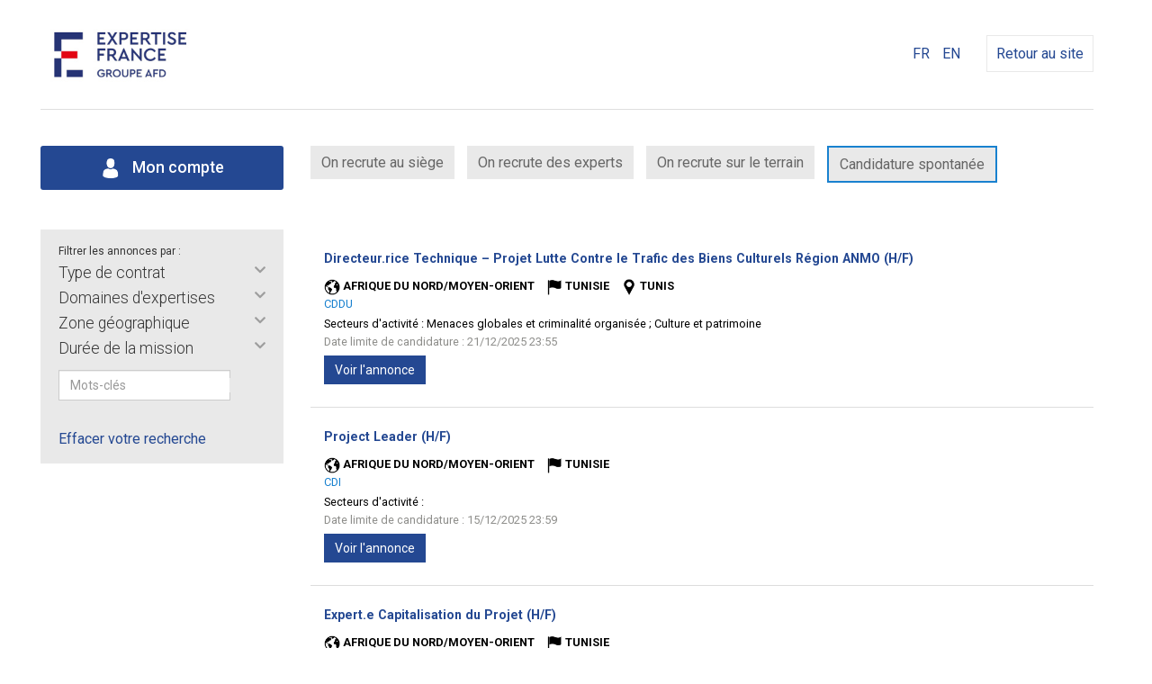

--- FILE ---
content_type: text/html; charset=UTF-8
request_url: https://expertise-france.gestmax.fr/search/set-vacsearchfront_pays_mission-003/zone-geographique-afrique-du-nord-moyen-orient-67
body_size: 9277
content:


	<!DOCTYPE html>
<html lang="fr">
	<head>
		<meta charset="utf-8" />
    	<meta http-equiv="X-UA-Compatible" content="IE=edge" />
		<meta name="viewport"
			content="width=device-width, initial-scale=1, maximum-scale=1, user-scalable=no" />

		<title>Expertise France - 	Recherche d&#039;offres d&#039;emploi</title>
		<meta name="description"
			content="
						Consultez toutes les offres d'emploi Expertise France et postulez en ligne a nos annonces emploi sur le site recrutement Expertise France
						" />


		<meta name="keywords"
			content="
						Expertise France, recrutement, candidature, Expertise France recrute, offres d'emploi, emploi Expertise France, offers d'emploi Expertise France
						" />


		<meta name="robots" content="index,follow" />

		<link rel="stylesheet" type="text/css" href="/_expertise_france/public/built/front.css?20251110-6912041a99eb3" />
			<script type="text/javascript" src="/_generic_bootstrap_rgaa/public/js/built/jquery.min.js?20251110-6912041a99eb3"></script>
	<script defer type="text/javascript" src="/_generic_bootstrap_rgaa/public/js/built/all.js?20251110-6912041a99eb3"></script>
	<script defer type="text/javascript" src="/_generic_bootstrap_rgaa/public/js/revealpassword.js"></script>
	<script type="text/javascript" src="/public/js/libraries/intl-tel-input/build/js/intlTelInputWithUtils.js?20251110-6912041a99eb3"></script>
	
	<link rel="stylesheet" type="text/css" href="/../public/js/libraries/intl-tel-input/build/css/intlTelInput.css?20251110-6912041a99eb3" />
	<link rel="stylesheet" type="text/css" href="/../public/js/dependencies/datepicker/css/datepicker.min.css?20251110-6912041a99eb3" />

		

		
	
		
<!--
		<script type='text/javascript' src="/_generic_bootstrap/public/js/modernizr.min.js"></script>
		<script type='text/javascript' src="/_generic_bootstrap/public/js/css3-mediaqueries.js"></script>
-->

		<!-- HTML5 shim and Respond.js IE8 support of HTML5 elements and media queries -->
		<!--[if lt IE 9]>
			<meta http-equiv="X-UA-Compatible" content="IE=edge" />
			<script type='text/javascript' src="/_generic_bootstrap/public/js/html5.js"></script>
			<script type='text/javascript' src="/_generic_bootstrap/public/js/respond.js"></script>
		<![endif]-->
		 		 		 
		<link href="https://fonts.googleapis.com/css?family=Playfair+Display|Roboto:300,300i,500,400,700&display=swap" rel="stylesheet">
	</head>
		<body class="gestmax-search-faceted gestmax-menu-jobs vac-internal">
			<div class="cnil_cookies bottom">
		<div class="gestmax-container background border cnil_cookies-container">
			Ce site web utilise des cookies pour la réalisation des statistiques de visites.
			Ils nous permettent également d'assurer un bon fonctionnement de nos services.
			En poursuivant votre navigation, vous acceptez l'utilisation de ces cookies.<br/>
			Pour plus d'informations, <a href="/help/alertcookies">Lire la politique des cookies &gt;&gt;</a>.
	
			<div class="glyphicon glyphicon-remove close fa fa-remove" aria-hidden="true"></div>
		</div>
	</div>

<script defer type="text/javascript">
//<![CDATA[
	    var cookie_alert = "none";
	var cookie_name = "Expertise France";
//]]>
</script>		

	<header class="gestmax-container clearfix">
  <img src="https://expertise-france.gestmax.fr/_expertise_france/public/img/logo-expertise-france-fond-transparent270-haut.jpg" alt="Expertise France" class="logo-header pull-left" />
  
  <div class="pull-right">
    <ul class="language-switcher">
									<li>
				<a href="/search/faceted/searchAction/set/field/vacsearchfront_pays_mission/value/003/lang/fr_FR"
				title="FR">FR</a>
			</li>
														<li>
				<a href="/search/faceted/searchAction/set/field/vacsearchfront_pays_mission/value/003/lang/en_US"
				title="EN">EN</a>
			</li>
			    </ul>
				    <a href="https://www.expertisefrance.fr/fr/accueil" class="back-link" target="_blank">Retour au site</a>
  </div>
</header>

		<div class="gestmax-container main-container">

			<script>
				
				$(function() {
					$('div[class*="faceted_"]').on('click', function(e){
						$(this).find('.title-faceted-search').toggleClass('active');
						$(this).next().find('ul').slideToggle();
					});

				});
				
			</script>

						<style>
									
						.faceted_vacsearchfront_direction{display:none;}
					
							</style>


							
<div class="row">
    <div class="col-lg-3 col-md-4 col-sm-5">
        <a href="/home/index" class="btn btn-primary hidden-xs btn-blue-big">
            <img src="https://expertise-france.gestmax.fr/_expertise_france/public//img/ico_compte2.png" class="icon" style="margin-right:8px;"/> Mon compte        </a>
    </div>
    <div class="col-lg-9 col-md-8 col-sm-7">
        <ul id="header-nav" class="nav nav-pills">
                            <li>
                    <a href="/search/set-vacsearchfront_type_offre-002/type-d-offre-poste-siege" >On recrute au siège</a>
                </li>
                                        <li><a href="/search/set-vacsearchfront_type_offre-001/type-d-offre-experts" >On recrute des experts</a></li>
                                        <li><a href="/search/set-vacsearchfront_type_offre-003/type-d-offre-personnel-terrain" >On recrute sur le terrain</a></li>
                                        <li>
                    <a id="item_speculative" href="/cv/upload/vacancy/100" title="Candidature spontanée" >Candidature spontanée</a>
                </li>
                        <li class="visible-xs"><a href="/home/index" class="btn-primary"><img src="https://expertise-france.gestmax.fr/_expertise_france/public//img/ico_compte2.png" class="icon" style="margin-right:8px;"/> Mon compte</a></li>
        </ul>
    </div>
</div> 
				 


	

<!-- Start content -->




<div class="search-container">

	 <!-- Start search faceted -->
<div class="search-faceted">

	<div id="filters">
		<div class="text-small">Filtrer les annonces par :</div>
						<div class="dl-type"><div class="div-faceted"><div class="dt-type faceted_vacsearchfront_type_contrat  select"><span class="title-faceted-search">
Type de contrat</span></div>
<div class="dd-type facetedData_vacsearchfront_type_contrat  select">
<ul>
<li class="faceted_selectAll faceted_selected" id="vacsearchfront_type_contrat_all"><i style="display:none" class="fa fa-angle-right"></i> <a href="/search/all-vacsearchfront_type_contrat-all/type-de-contrat-afficher-tout">Afficher tout</a></li>
<li class="faceted_cell1" id="vacsearchfront_type_contrat_001"><i style="display:none" class="fa fa-angle-right"></i> <a href="/search/set-vacsearchfront_type_contrat-001/type-de-contrat-stage-2">Stage (2)</a></li>
<li class="faceted_cell2" id="vacsearchfront_type_contrat_007"><i style="display:none" class="fa fa-angle-right"></i> <a href="/search/set-vacsearchfront_type_contrat-007/type-de-contrat-cdi-3">CDI (3)</a></li>
<li class="faceted_cell1" id="vacsearchfront_type_contrat_006"><i style="display:none" class="fa fa-angle-right"></i> <a href="/search/set-vacsearchfront_type_contrat-006/type-de-contrat-cdd-12">CDD (12)</a></li>
<li class="faceted_cell2" id="vacsearchfront_type_contrat_010"><i style="display:none" class="fa fa-angle-right"></i> <a href="/search/set-vacsearchfront_type_contrat-010/type-de-contrat-cddu-4">CDDU (4)</a></li>
<li class="faceted_cell1" id="vacsearchfront_type_contrat_008"><i style="display:none" class="fa fa-angle-right"></i> <a href="/search/set-vacsearchfront_type_contrat-008/type-de-contrat-contrat-de-prestation-de-services-20">Contrat de prestation de services (20)</a></li>

</ul></div></div>
<div class="div-faceted"><div class="dt-type faceted_vacsearchfront_direction  select"><span class="title-faceted-search">
Direction</span></div>
<div class="dd-type facetedData_vacsearchfront_direction  select">
<ul>
<li class="faceted_selectAll faceted_selected" id="vacsearchfront_direction_all"><i style="display:none" class="fa fa-angle-right"></i> <a href="/search/all-vacsearchfront_direction-all/direction-afficher-tout">Afficher tout</a></li>
<li class="faceted_cell1" id="vacsearchfront_direction_005"><i style="display:none" class="fa fa-angle-right"></i> <a href="/search/set-vacsearchfront_direction-005/direction-direction-des-operations-41">Direction des op&eacute;rations (41)</a></li>

</ul></div></div>
<div class="div-faceted"><div class="dt-type faceted_vacsearchfront_secteurs  select"><span class="title-faceted-search">
Domaines d'expertises</span></div>
<div class="dd-type facetedData_vacsearchfront_secteurs  select">
<ul>
<li class="faceted_selectAll faceted_selected" id="vacsearchfront_secteurs_all"><i style="display:none" class="fa fa-angle-right"></i> <a href="/search/all-vacsearchfront_secteurs-all/domaines-d-expertises-afficher-tout">Afficher tout</a></li>
<li class="faceted_cell1" id="vacsearchfront_secteurs_001"><i style="display:none" class="fa fa-angle-right"></i> <a href="/search/set-vacsearchfront_secteurs-001/domaines-d-expertises-climat-et-agriculture-2">Climat et Agriculture (2)</a></li>
<li class="faceted_cell2" id="vacsearchfront_secteurs_002"><i style="display:none" class="fa fa-angle-right"></i> <a href="/search/set-vacsearchfront_secteurs-002/domaines-d-expertises-climat-et-territoires-2">Climat et territoires (2)</a></li>
<li class="faceted_cell1" id="vacsearchfront_secteurs_003"><i style="display:none" class="fa fa-angle-right"></i> <a href="/search/set-vacsearchfront_secteurs-003/domaines-d-expertises-climat-et-energie-1">Climat et Energie (1)</a></li>
<li class="faceted_cell2" id="vacsearchfront_secteurs_046"><i style="display:none" class="fa fa-angle-right"></i> <a href="/search/set-vacsearchfront_secteurs-046/domaines-d-expertises-developpement-durable-7">D&eacute;veloppement durable (7)</a></li>
<li class="faceted_cell1" id="vacsearchfront_secteurs_006"><i style="display:none" class="fa fa-angle-right"></i> <a href="/search/set-vacsearchfront_secteurs-006/domaines-d-expertises-migrations-1">Migrations (1)</a></li>
<li class="faceted_cell2" id="vacsearchfront_secteurs_007"><i style="display:none" class="fa fa-angle-right"></i> <a href="/search/set-vacsearchfront_secteurs-007/domaines-d-expertises-facilitation-des-affaires-et-integration-economique-regionale-3">Facilitation des affaires et int&eacute;gration &eacute;conomique r&eacute;gionale (3)</a></li>
<li class="faceted_cell1" id="vacsearchfront_secteurs_008"><i style="display:none" class="fa fa-angle-right"></i> <a href="/search/set-vacsearchfront_secteurs-008/domaines-d-expertises-mobilisation-des-ressources-gestion-et-redevabilite-publiques-1">Mobilisation des ressources, gestion et redevabilit&eacute; publiques (1)</a></li>
<li class="faceted_cell2" id="vacsearchfront_secteurs_011"><i style="display:none" class="fa fa-angle-right"></i> <a href="/search/set-vacsearchfront_secteurs-011/domaines-d-expertises-menaces-globales-et-criminalite-organisee-1">Menaces globales et criminalit&eacute; organis&eacute;e (1)</a></li>
<li class="faceted_cell1" id="vacsearchfront_secteurs_017"><i style="display:none" class="fa fa-angle-right"></i> <a href="/search/set-vacsearchfront_secteurs-017/domaines-d-expertises-education-enseignement-superieur-et-recherche-1">Education, Enseignement sup&eacute;rieur et Recherche (1)</a></li>
<li class="faceted_cell2" id="vacsearchfront_secteurs_016"><i style="display:none" class="fa fa-angle-right"></i> <a href="/search/set-vacsearchfront_secteurs-016/domaines-d-expertises-formation-professionnelle-insertion-emploi-1">Formation professionnelle, Insertion, Emploi (1)</a></li>
<li class="faceted_cell1" id="vacsearchfront_secteurs_019"><i style="display:none" class="fa fa-angle-right"></i> <a href="/search/set-vacsearchfront_secteurs-019/domaines-d-expertises-innovations-technologiques-5">Innovations Technologiques (5)</a></li>
<li class="faceted_cell2" id="vacsearchfront_secteurs_029"><i style="display:none" class="fa fa-angle-right"></i> <a href="/search/set-vacsearchfront_secteurs-029/domaines-d-expertises-gestion-administrative-et-financiere-4">Gestion administrative et financi&egrave;re (4)</a></li>
<li class="faceted_cell1" id="vacsearchfront_secteurs_030"><i style="display:none" class="fa fa-angle-right"></i> <a href="/search/set-vacsearchfront_secteurs-030/domaines-d-expertises-suivi-et-evaluation-1">Suivi et &eacute;valuation (1)</a></li>
<li class="faceted_cell2" id="vacsearchfront_secteurs_033"><i style="display:none" class="fa fa-angle-right"></i> <a href="/search/set-vacsearchfront_secteurs-033/domaines-d-expertises-communication-8">Communication (8)</a></li>
<li class="faceted_cell1" id="vacsearchfront_secteurs_035"><i style="display:none" class="fa fa-angle-right"></i> <a href="/search/set-vacsearchfront_secteurs-035/domaines-d-expertises-affaires-financieres-1">Affaires financi&egrave;res (1)</a></li>
<li class="faceted_cell2" id="vacsearchfront_secteurs_039"><i style="display:none" class="fa fa-angle-right"></i> <a href="/search/set-vacsearchfront_secteurs-039/domaines-d-expertises-ingenierie-de-developpement-2">Ing&eacute;nierie de d&eacute;veloppement (2)</a></li>
<li class="faceted_cell1" id="vacsearchfront_secteurs_041"><i style="display:none" class="fa fa-angle-right"></i> <a href="/search/set-vacsearchfront_secteurs-041/domaines-d-expertises-decentralisation-1">D&eacute;centralisation (1)</a></li>
<li class="faceted_cell2" id="vacsearchfront_secteurs_042"><i style="display:none" class="fa fa-angle-right"></i> <a href="/search/set-vacsearchfront_secteurs-042/domaines-d-expertises-justice-1">Justice (1)</a></li>
<li class="faceted_cell1" id="vacsearchfront_secteurs_043"><i style="display:none" class="fa fa-angle-right"></i> <a href="/search/set-vacsearchfront_secteurs-043/domaines-d-expertises-culture-et-patrimoine-2">Culture et patrimoine (2)</a></li>
<li class="faceted_cell2" id="vacsearchfront_secteurs_047"><i style="display:none" class="fa fa-angle-right"></i> <a href="/search/set-vacsearchfront_secteurs-047/domaines-d-expertises-gouvernance-democratique-1">Gouvernance d&eacute;mocratique (1)</a></li>
<li class="faceted_cell1" id="vacsearchfront_secteurs_048"><i style="display:none" class="fa fa-angle-right"></i> <a href="/search/set-vacsearchfront_secteurs-048/domaines-d-expertises-gouvernance-economique-et-financiere-7">Gouvernance &eacute;conomique et financi&egrave;re (7)</a></li>

</ul></div></div>
<div class="div-faceted"><div class="dt-type faceted_vacsearchfront_pays_mission searched  select"><span class="title-faceted-search">
Zone g&eacute;ographique</span></div>
<div class="dd-type facetedData_vacsearchfront_pays_mission searched  select">
<ul>
<li class="faceted_selectAll" id="vacsearchfront_pays_mission_all"><i style="display:none" class="fa fa-angle-right"></i> <a href="/search/all-vacsearchfront_pays_mission-all/zone-geographique-afficher-tout">Afficher tout</a></li>
<li class="faceted_cell1" id="vacsearchfront_pays_mission_001"><i style="display:none" class="fa fa-angle-right"></i> <a href="/search/set-vacsearchfront_pays_mission-001/zone-geographique-toutes-zones-30">Toutes zones (30)</a></li>
<li class="faceted_cell2" id="vacsearchfront_pays_mission_002"><i style="display:none" class="fa fa-angle-right"></i> <a href="/search/set-vacsearchfront_pays_mission-002/zone-geographique-asie-17">Asie (17)</a></li>
<li class="faceted_cell1 faceted_selected" id="vacsearchfront_pays_mission_003"><i style="display:none" class="fa fa-angle-right"></i> <a href="/search/set-vacsearchfront_pays_mission-003/zone-geographique-afrique-du-nord-moyen-orient-41">Afrique du Nord/Moyen-orient (41)</a></li>
<li class="faceted_cell2" id="vacsearchfront_pays_mission_004"><i style="display:none" class="fa fa-angle-right"></i> <a href="/search/set-vacsearchfront_pays_mission-004/zone-geographique-afrique-subsaharienne-137">Afrique subsaharienne (137)</a></li>
<li class="faceted_cell1" id="vacsearchfront_pays_mission_005"><i style="display:none" class="fa fa-angle-right"></i> <a href="/search/set-vacsearchfront_pays_mission-005/zone-geographique-ameriques-34">Am&eacute;riques (34)</a></li>
<li class="faceted_cell2" id="vacsearchfront_pays_mission_006"><i style="display:none" class="fa fa-angle-right"></i> <a href="/search/set-vacsearchfront_pays_mission-006/zone-geographique-europe-continentale-42">Europe continentale (42)</a></li>
<li class="faceted_cell1" id="vacsearchfront_pays_mission_007"><i style="display:none" class="fa fa-angle-right"></i> <a href="/search/set-vacsearchfront_pays_mission-007/zone-geographique-oceanie-4">Oc&eacute;anie (4)</a></li>

</ul></div></div>
<div class="div-faceted"><div class="dt-type faceted_vacsearchfront_duree_mission  select"><span class="title-faceted-search">
Dur&eacute;e de la mission</span></div>
<div class="dd-type facetedData_vacsearchfront_duree_mission  select">
<ul>
<li class="faceted_selectAll faceted_selected" id="vacsearchfront_duree_mission_all"><i style="display:none" class="fa fa-angle-right"></i> <a href="/search/all-vacsearchfront_duree_mission-all/duree-de-la-mission-afficher-tout">Afficher tout</a></li>
<li class="faceted_cell1" id="vacsearchfront_duree_mission_001"><i style="display:none" class="fa fa-angle-right"></i> <a href="/search/set-vacsearchfront_duree_mission-001/duree-de-la-mission-court-terme-14">Court terme (14)</a></li>
<li class="faceted_cell2" id="vacsearchfront_duree_mission_002"><i style="display:none" class="fa fa-angle-right"></i> <a href="/search/set-vacsearchfront_duree_mission-002/duree-de-la-mission-long-terme-1">Long terme (1)</a></li>
<li class="faceted_cell1" id="vacsearchfront_duree_mission_003"><i style="display:none" class="fa fa-angle-right"></i> <a href="/search/set-vacsearchfront_duree_mission-003/duree-de-la-mission-expertise-perlee-5">Expertise perl&eacute;e (5)</a></li>

</ul></div></div>
<div class="dd-type facetedText  text  text"><form action="/search#results" method="post" name="search_vacancy" id="search_vacancy" class="form-inline search" onsubmit="try { var myValidator = validate_search_vacancy; } catch(e) { return true; } return myValidator(this);"><div class="input-group"><input name="_qf__search_vacancy" type="hidden" value="" class="form-control hidden" />
<input name="_csrf_token_645a83a41868941e4692aa31e7235f2" type="hidden" value="405c2948105e5105c5a3d185dd07844e056a427c" class="form-control hidden" />
<input id="vacsearchfront_keywords" placeholder="Mots-cl&eacute;s" name="vacsearchfront_keywords" type="text" maxlength="60" size="25" class="form-control text form-control text" id="vacsearchfront_keywords" /><span class="input-group-btn"><button name="submit" value="Rechercher" type="submit" class="btn btn-default btn btn-default" id="submit">Rechercher</button></span>
</div></form></div><div class="div-faceted"><div class="dt-type faceted_vacsearchfront_type_offre hidden  select  select"><span class="title-faceted-search">
Type d'offre</span></div>
<div class="dd-type facetedData_vacsearchfront_type_offre hidden  select  select">
<ul>
<li class="faceted_selectAll faceted_selected" id="vacsearchfront_type_offre_all"><i style="display:none" class="fa fa-angle-right"></i> <a href="/search/all-vacsearchfront_type_offre-all/type-d-offre-afficher-tout">Afficher tout</a></li>
<li class="faceted_cell1" id="vacsearchfront_type_offre___NONE__"><i style="display:none" class="fa fa-angle-right"></i> <a href="/search/set-vacsearchfront_type_offre-__NONE__/type-d-offre-aucune-valeur">- Aucune valeur -</a></li>
<li class="faceted_cell2" id="vacsearchfront_type_offre_001"><i style="display:none" class="fa fa-angle-right"></i> <a href="/search/set-vacsearchfront_type_offre-001/type-d-offre-experts">Experts</a></li>
<li class="faceted_cell1" id="vacsearchfront_type_offre_002"><i style="display:none" class="fa fa-angle-right"></i> <a href="/search/set-vacsearchfront_type_offre-002/type-d-offre-poste-siege">Poste Si&egrave;ge</a></li>
<li class="faceted_cell2" id="vacsearchfront_type_offre_003"><i style="display:none" class="fa fa-angle-right"></i> <a href="/search/set-vacsearchfront_type_offre-003/type-d-offre-poste-terrain">Poste terrain</a></li>

</ul></div></div>
<div class="div-faceted"><div class="dt-type faceted_vacsearchfront_department hidden std-list-departmentonly  select  select"><span class="title-faceted-search">
P&ocirc;les</span></div>
<div class="dd-type facetedData_vacsearchfront_department hidden std-list-departmentonly  select  select">
<ul>
<li class="faceted_selectAll faceted_selected" id="vacsearchfront_department_all"><i style="display:none" class="fa fa-angle-right"></i> <a href="/search/all-vacsearchfront_department-all/poles-afficher-tout">Afficher tout</a></li>
<li class="faceted_cell1" id="vacsearchfront_department___NONE__"><i style="display:none" class="fa fa-angle-right"></i> <a href="/search/set-vacsearchfront_department-__NONE__/poles-aucune-valeur">- Aucune valeur -</a></li>
<li class="faceted_cell2" id="vacsearchfront_department_13"><i style="display:none" class="fa fa-angle-right"></i> <a href="/search/set-vacsearchfront_department-13/poles-pole-controle-de-gestion-siege-et-consolidation"> P&ocirc;le Contr&ocirc;le de gestion si&egrave;ge et consolidation</a></li>
<li class="faceted_cell1" id="vacsearchfront_department_100"><i style="display:none" class="fa fa-angle-right"></i> <a href="/search/set-vacsearchfront_department-100/poles-">-</a></li>
<li class="faceted_cell2" id="vacsearchfront_department_104"><i style="display:none" class="fa fa-angle-right"></i> <a href="/search/set-vacsearchfront_department-104/poles-">-</a></li>
<li class="faceted_cell1" id="vacsearchfront_department_102"><i style="display:none" class="fa fa-angle-right"></i> <a href="/search/set-vacsearchfront_department-102/poles-">-</a></li>
<li class="faceted_cell2" id="vacsearchfront_department_101"><i style="display:none" class="fa fa-angle-right"></i> <a href="/search/set-vacsearchfront_department-101/poles-">-</a></li>
<li class="faceted_cell1" id="vacsearchfront_department_66"><i style="display:none" class="fa fa-angle-right"></i> <a href="/search/set-vacsearchfront_department-66/poles-do-recrutement-interne">- DO -  Recrutement interne</a></li>
<li class="faceted_cell2" id="vacsearchfront_department_65"><i style="display:none" class="fa fa-angle-right"></i> <a href="/search/set-vacsearchfront_department-65/poles-do-recrutement-interne">- DO -  Recrutement interne</a></li>
<li class="faceted_cell1" id="vacsearchfront_department_67"><i style="display:none" class="fa fa-angle-right"></i> <a href="/search/set-vacsearchfront_department-67/poles-do-recrutement-interne">- DO -  Recrutement interne</a></li>
<li class="faceted_cell2" id="vacsearchfront_department_64"><i style="display:none" class="fa fa-angle-right"></i> <a href="/search/set-vacsearchfront_department-64/poles-do-recrutement-interne">- DO -  Recrutement interne</a></li>
<li class="faceted_cell1" id="vacsearchfront_department_62"><i style="display:none" class="fa fa-angle-right"></i> <a href="/search/set-vacsearchfront_department-62/poles-do-recrutement-interne">- DO -  Recrutement interne</a></li>
<li class="faceted_cell2" id="vacsearchfront_department_63"><i style="display:none" class="fa fa-angle-right"></i> <a href="/search/set-vacsearchfront_department-63/poles-do-recrutement-interne">- DO -  Recrutement interne</a></li>
<li class="faceted_cell1" id="vacsearchfront_department_74"><i style="display:none" class="fa fa-angle-right"></i> <a href="/search/set-vacsearchfront_department-74/poles-do-recrutement-interne">- DO -  Recrutement interne</a></li>
<li class="faceted_cell2" id="vacsearchfront_department_70"><i style="display:none" class="fa fa-angle-right"></i> <a href="/search/set-vacsearchfront_department-70/poles-do-recrutement-interne">- DO -  Recrutement interne</a></li>
<li class="faceted_cell1" id="vacsearchfront_department_69"><i style="display:none" class="fa fa-angle-right"></i> <a href="/search/set-vacsearchfront_department-69/poles-do-recrutement-interne">- DO -  Recrutement interne</a></li>
<li class="faceted_cell2" id="vacsearchfront_department_68"><i style="display:none" class="fa fa-angle-right"></i> <a href="/search/set-vacsearchfront_department-68/poles-do-recrutement-interne">- DO -  Recrutement interne</a></li>
<li class="faceted_cell1" id="vacsearchfront_department_109"><i style="display:none" class="fa fa-angle-right"></i> <a href="/search/set-vacsearchfront_department-109/poles-afd">AFD</a></li>
<li class="faceted_cell2" id="vacsearchfront_department_53"><i style="display:none" class="fa fa-angle-right"></i> <a href="/search/set-vacsearchfront_department-53/poles-accompagnement-du-changement">Accompagnement du changement</a></li>
<li class="faceted_cell1" id="vacsearchfront_department_49"><i style="display:none" class="fa fa-angle-right"></i> <a href="/search/set-vacsearchfront_department-49/poles-belgique">Belgique</a></li>
<li class="faceted_cell2" id="vacsearchfront_department_47"><i style="display:none" class="fa fa-angle-right"></i> <a href="/search/set-vacsearchfront_department-47/poles-bureaux-sante">Bureaux Sant&eacute;</a></li>
<li class="faceted_cell1" id="vacsearchfront_department_85"><i style="display:none" class="fa fa-angle-right"></i> <a href="/search/set-vacsearchfront_department-85/poles-comores">Comores</a></li>
<li class="faceted_cell2" id="vacsearchfront_department_45"><i style="display:none" class="fa fa-angle-right"></i> <a href="/search/set-vacsearchfront_department-45/poles-coordination-communication">Coordination Communication</a></li>
<li class="faceted_cell1" id="vacsearchfront_department_44"><i style="display:none" class="fa fa-angle-right"></i> <a href="/search/set-vacsearchfront_department-44/poles-coordination-administrative-et-financiere">Coordination administrative et financi&egrave;re</a></li>
<li class="faceted_cell2" id="vacsearchfront_department_51"><i style="display:none" class="fa fa-angle-right"></i> <a href="/search/set-vacsearchfront_department-51/poles-cote-d-ivoire">C&ocirc;te d&rsquo;Ivoire</a></li>
<li class="faceted_cell1" id="vacsearchfront_department_73"><i style="display:none" class="fa fa-angle-right"></i> <a href="/search/set-vacsearchfront_department-73/poles-dft">DFT</a></li>
<li class="faceted_cell2" id="vacsearchfront_department_71"><i style="display:none" class="fa fa-angle-right"></i> <a href="/search/set-vacsearchfront_department-71/poles-dg">DG</a></li>
<li class="faceted_cell1" id="vacsearchfront_department_72"><i style="display:none" class="fa fa-angle-right"></i> <a href="/search/set-vacsearchfront_department-72/poles-do">DO</a></li>
<li class="faceted_cell2" id="vacsearchfront_department_118"><i style="display:none" class="fa fa-angle-right"></i> <a href="/search/set-vacsearchfront_department-118/poles-dp-rwanda">DP  RWANDA</a></li>
<li class="faceted_cell1" id="vacsearchfront_department_119"><i style="display:none" class="fa fa-angle-right"></i> <a href="/search/set-vacsearchfront_department-119/poles-dp-madagascar">DP - MADAGASCAR</a></li>
<li class="faceted_cell2" id="vacsearchfront_department_110"><i style="display:none" class="fa fa-angle-right"></i> <a href="/search/set-vacsearchfront_department-110/poles-dp-comores">DP Comores</a></li>
<li class="faceted_cell1" id="vacsearchfront_department_111"><i style="display:none" class="fa fa-angle-right"></i> <a href="/search/set-vacsearchfront_department-111/poles-dp-cote-d-ivoire">DP C&ocirc;te d'Ivoire</a></li>
<li class="faceted_cell2" id="vacsearchfront_department_114"><i style="display:none" class="fa fa-angle-right"></i> <a href="/search/set-vacsearchfront_department-114/poles-dp-guinee">DP Guin&eacute;e</a></li>
<li class="faceted_cell1" id="vacsearchfront_department_112"><i style="display:none" class="fa fa-angle-right"></i> <a href="/search/set-vacsearchfront_department-112/poles-dp-haiti">DP Ha&iuml;ti</a></li>
<li class="faceted_cell2" id="vacsearchfront_department_117"><i style="display:none" class="fa fa-angle-right"></i> <a href="/search/set-vacsearchfront_department-117/poles-dp-liban-jordanie">DP Liban/Jordanie</a></li>
<li class="faceted_cell1" id="vacsearchfront_department_113"><i style="display:none" class="fa fa-angle-right"></i> <a href="/search/set-vacsearchfront_department-113/poles-dp-republique-democratique-du-congo">DP R&eacute;publique D&eacute;mocratique du Congo</a></li>
<li class="faceted_cell2" id="vacsearchfront_department_115"><i style="display:none" class="fa fa-angle-right"></i> <a href="/search/set-vacsearchfront_department-115/poles-dp-tunisie-lybie">DP Tunisie/Lybie</a></li>
<li class="faceted_cell1" id="vacsearchfront_department_116"><i style="display:none" class="fa fa-angle-right"></i> <a href="/search/set-vacsearchfront_department-116/poles-dp-ukraine">DP Ukraine</a></li>
<li class="faceted_cell2" id="vacsearchfront_department_99"><i style="display:none" class="fa fa-angle-right"></i> <a href="/search/set-vacsearchfront_department-99/poles-direction-du-departement-edin">Direction du d&eacute;partement - EDIN</a></li>
<li class="faceted_cell1" id="vacsearchfront_department_98"><i style="display:none" class="fa fa-angle-right"></i> <a href="/search/set-vacsearchfront_department-98/poles-direction-du-departement-gouv">Direction du d&eacute;partement - GOUV</a></li>
<li class="faceted_cell2" id="vacsearchfront_department_56"><i style="display:none" class="fa fa-angle-right"></i> <a href="/search/set-vacsearchfront_department-56/poles-departement-surete">D&eacute;partement  S&ucirc;ret&eacute;</a></li>
<li class="faceted_cell1" id="vacsearchfront_department_54"><i style="display:none" class="fa fa-angle-right"></i> <a href="/search/set-vacsearchfront_department-54/poles-departement-de-la-strategie-et-des-partenariats">D&eacute;partement  de la Strat&eacute;gie et des Partenariats</a></li>
<li class="faceted_cell2" id="vacsearchfront_department_52"><i style="display:none" class="fa fa-angle-right"></i> <a href="/search/set-vacsearchfront_department-52/poles-departement-moyens-generaux">D&eacute;partement Moyens g&eacute;n&eacute;raux</a></li>
<li class="faceted_cell1" id="vacsearchfront_department_106"><i style="display:none" class="fa fa-angle-right"></i> <a href="/search/set-vacsearchfront_department-106/poles-developpement-urbain-et-economie-circulaire">D&eacute;veloppement Urbain et Economie circulaire</a></li>
<li class="faceted_cell2" id="vacsearchfront_department_86"><i style="display:none" class="fa fa-angle-right"></i> <a href="/search/set-vacsearchfront_department-86/poles-education-enseignement-superieur-et-recherche">Education, Enseignement sup&eacute;rieur et Recherche </a></li>
<li class="faceted_cell1" id="vacsearchfront_department_84"><i style="display:none" class="fa fa-angle-right"></i> <a href="/search/set-vacsearchfront_department-84/poles-ethiopie">Ethiopie</a></li>
<li class="faceted_cell2" id="vacsearchfront_department_30"><i style="display:none" class="fa fa-angle-right"></i> <a href="/search/set-vacsearchfront_department-30/poles-formation-professionnelle-insertion-et-emploi">Formation professionnelle, Insertion et Emploi</a></li>
<li class="faceted_cell1" id="vacsearchfront_department_83"><i style="display:none" class="fa fa-angle-right"></i> <a href="/search/set-vacsearchfront_department-83/poles-guinee">Guin&eacute;e</a></li>
<li class="faceted_cell2" id="vacsearchfront_department_108"><i style="display:none" class="fa fa-angle-right"></i> <a href="/search/set-vacsearchfront_department-108/poles-haiti">Ha&iuml;ti</a></li>
<li class="faceted_cell1" id="vacsearchfront_department_60"><i style="display:none" class="fa fa-angle-right"></i> <a href="/search/set-vacsearchfront_department-60/poles-jumelages-et-activites-bilaterales-des-administrations">Jumelages et activit&eacute;s bilat&eacute;rales des administrations</a></li>
<li class="faceted_cell2" id="vacsearchfront_department_82"><i style="display:none" class="fa fa-angle-right"></i> <a href="/search/set-vacsearchfront_department-82/poles-liban">Liban</a></li>
<li class="faceted_cell1" id="vacsearchfront_department_81"><i style="display:none" class="fa fa-angle-right"></i> <a href="/search/set-vacsearchfront_department-81/poles-mali">Mali</a></li>
<li class="faceted_cell2" id="vacsearchfront_department_40"><i style="display:none" class="fa fa-angle-right"></i> <a href="/search/set-vacsearchfront_department-40/poles-projet-socieux">Projet SOCIEUX+</a></li>
<li class="faceted_cell1" id="vacsearchfront_department_58"><i style="display:none" class="fa fa-angle-right"></i> <a href="/search/set-vacsearchfront_department-58/poles-pole-communication">P&ocirc;le  Communication</a></li>
<li class="faceted_cell2" id="vacsearchfront_department_90"><i style="display:none" class="fa fa-angle-right"></i> <a href="/search/set-vacsearchfront_department-90/poles-pole-politiques-economiques-et-commerciales">P&ocirc;le - Politiques Economiques et Commerciales</a></li>
<li class="faceted_cell1" id="vacsearchfront_department_39"><i style="display:none" class="fa fa-angle-right"></i> <a href="/search/set-vacsearchfront_department-39/poles-pole-agriculture">P&ocirc;le Agriculture</a></li>
<li class="faceted_cell2" id="vacsearchfront_department_15"><i style="display:none" class="fa fa-angle-right"></i> <a href="/search/set-vacsearchfront_department-15/poles-pole-appui-technique-et-transversal">P&ocirc;le Appui technique et transversal</a></li>
<li class="faceted_cell1" id="vacsearchfront_department_91"><i style="display:none" class="fa fa-angle-right"></i> <a href="/search/set-vacsearchfront_department-91/poles-pole-attractivite-des-territoires-culture-et-patrimoine">P&ocirc;le Attractivit&eacute; des territoires, Culture et Patrimoine</a></li>
<li class="faceted_cell2" id="vacsearchfront_department_77"><i style="display:none" class="fa fa-angle-right"></i> <a href="/search/set-vacsearchfront_department-77/poles-pole-biodiversite">P&ocirc;le Biodiversit&eacute;</a></li>
<li class="faceted_cell1" id="vacsearchfront_department_11"><i style="display:none" class="fa fa-angle-right"></i> <a href="/search/set-vacsearchfront_department-11/poles-pole-comptabilite-tresorerie">P&ocirc;le Comptabilit&eacute; - Tr&eacute;sorerie</a></li>
<li class="faceted_cell2" id="vacsearchfront_department_12"><i style="display:none" class="fa fa-angle-right"></i> <a href="/search/set-vacsearchfront_department-12/poles-pole-controle-de-gestion-des-operations">P&ocirc;le Contr&ocirc;le de gestion des op&eacute;rations</a></li>
<li class="faceted_cell1" id="vacsearchfront_department_41"><i style="display:none" class="fa fa-angle-right"></i> <a href="/search/set-vacsearchfront_department-41/poles-pole-energie">P&ocirc;le Energie</a></li>
<li class="faceted_cell2" id="vacsearchfront_department_89"><i style="display:none" class="fa fa-angle-right"></i> <a href="/search/set-vacsearchfront_department-89/poles-pole-entreprenariat-et-innovation">P&ocirc;le Entreprenariat et Innovation</a></li>
<li class="faceted_cell1" id="vacsearchfront_department_37"><i style="display:none" class="fa fa-angle-right"></i> <a href="/search/set-vacsearchfront_department-37/poles-pole-genre-migration-et-droits-humains">P&ocirc;le Genre, Migration et Droits Humains</a></li>
<li class="faceted_cell2" id="vacsearchfront_department_19"><i style="display:none" class="fa fa-angle-right"></i> <a href="/search/set-vacsearchfront_department-19/poles-pole-gestion-des-competences-et-des-carrieres">P&ocirc;le Gestion des comp&eacute;tences et des carri&egrave;res</a></li>
<li class="faceted_cell1" id="vacsearchfront_department_36"><i style="display:none" class="fa fa-angle-right"></i> <a href="/search/set-vacsearchfront_department-36/poles-pole-gouvernance-et-etat-de-droit">P&ocirc;le Gouvernance et Etat de Droit</a></li>
<li class="faceted_cell2" id="vacsearchfront_department_14"><i style="display:none" class="fa fa-angle-right"></i> <a href="/search/set-vacsearchfront_department-14/poles-pole-infrastructure-et-systemes">P&ocirc;le Infrastructure et syst&egrave;mes</a></li>
<li class="faceted_cell1" id="vacsearchfront_department_16"><i style="display:none" class="fa fa-angle-right"></i> <a href="/search/set-vacsearchfront_department-16/poles-pole-initiative-5-et-pandemies">P&ocirc;le Initiative 5% et Pand&eacute;mies</a></li>
<li class="faceted_cell2" id="vacsearchfront_department_18"><i style="display:none" class="fa fa-angle-right"></i> <a href="/search/set-vacsearchfront_department-18/poles-pole-interventions-en-sante">P&ocirc;le Interventions en sant&eacute;</a></li>
<li class="faceted_cell1" id="vacsearchfront_department_79"><i style="display:none" class="fa fa-angle-right"></i> <a href="/search/set-vacsearchfront_department-79/poles-pole-jumelages-et-activites-bilaterales-des-admnistrations">P&ocirc;le Jumelages et Activit&eacute;s Bilaterales des Admnistrations</a></li>
<li class="faceted_cell2" id="vacsearchfront_department_75"><i style="display:none" class="fa fa-angle-right"></i> <a href="/search/set-vacsearchfront_department-75/poles-pole-justice">P&ocirc;le Justice</a></li>
<li class="faceted_cell1" id="vacsearchfront_department_97"><i style="display:none" class="fa fa-angle-right"></i> <a href="/search/set-vacsearchfront_department-97/poles-pole-justice">P&ocirc;le Justice</a></li>
<li class="faceted_cell2" id="vacsearchfront_department_23"><i style="display:none" class="fa fa-angle-right"></i> <a href="/search/set-vacsearchfront_department-23/poles-pole-marche-public-subvention-et-appui-aux-operations">P&ocirc;le March&eacute; public, subvention et appui aux op&eacute;rations</a></li>
<li class="faceted_cell1" id="vacsearchfront_department_29"><i style="display:none" class="fa fa-angle-right"></i> <a href="/search/set-vacsearchfront_department-29/poles-pole-menaces-globales-et-criminalite-organisee">P&ocirc;le Menaces globales et criminalit&eacute; organis&eacute;e</a></li>
<li class="faceted_cell2" id="vacsearchfront_department_95"><i style="display:none" class="fa fa-angle-right"></i> <a href="/search/set-vacsearchfront_department-95/poles-pole-migration-genre-et-droits-humains">P&ocirc;le Migration, Genre et Droits Humains</a></li>
<li class="faceted_cell1" id="vacsearchfront_department_92"><i style="display:none" class="fa fa-angle-right"></i> <a href="/search/set-vacsearchfront_department-92/poles-pole-mobilisation-des-ressources-financieres">P&ocirc;le Mobilisation des Ressources Financi&egrave;res</a></li>
<li class="faceted_cell2" id="vacsearchfront_department_34"><i style="display:none" class="fa fa-angle-right"></i> <a href="/search/set-vacsearchfront_department-34/poles-pole-mobilisation-des-ressources-interieures">P&ocirc;le Mobilisation des ressources int&eacute;rieures</a></li>
<li class="faceted_cell1" id="vacsearchfront_department_20"><i style="display:none" class="fa fa-angle-right"></i> <a href="/search/set-vacsearchfront_department-20/poles-pole-mobilite-internationale">P&ocirc;le Mobilit&eacute; internationale</a></li>
<li class="faceted_cell2" id="vacsearchfront_department_96"><i style="display:none" class="fa fa-angle-right"></i> <a href="/search/set-vacsearchfront_department-96/poles-pole-modernisation-de-l-etat-et-gouvernance-locale">P&ocirc;le Modernisation de l'Etat et Gouvernance locale</a></li>
<li class="faceted_cell1" id="vacsearchfront_department_25"><i style="display:none" class="fa fa-angle-right"></i> <a href="/search/set-vacsearchfront_department-25/poles-pole-operations-internationales-de-securite">P&ocirc;le Op&eacute;rations internationales de s&eacute;curit&eacute;</a></li>
<li class="faceted_cell2" id="vacsearchfront_department_21"><i style="display:none" class="fa fa-angle-right"></i> <a href="/search/set-vacsearchfront_department-21/poles-pole-paie-et-administration-du-personnel">P&ocirc;le Paie et administration du personnel</a></li>
<li class="faceted_cell1" id="vacsearchfront_department_55"><i style="display:none" class="fa fa-angle-right"></i> <a href="/search/set-vacsearchfront_department-55/poles-pole-pilotage-des-implantations">P&ocirc;le Pilotage des implantations</a></li>
<li class="faceted_cell2" id="vacsearchfront_department_57"><i style="display:none" class="fa fa-angle-right"></i> <a href="/search/set-vacsearchfront_department-57/poles-pole-pilotage-des-implantations">P&ocirc;le Pilotage des implantations</a></li>
<li class="faceted_cell1" id="vacsearchfront_department_61"><i style="display:none" class="fa fa-angle-right"></i> <a href="/search/set-vacsearchfront_department-61/poles-pole-projet-et-integration">P&ocirc;le Projet et Int&eacute;gration</a></li>
<li class="faceted_cell2" id="vacsearchfront_department_27"><i style="display:none" class="fa fa-angle-right"></i> <a href="/search/set-vacsearchfront_department-27/poles-pole-protection-sociale-travail-decent">P&ocirc;le Protection sociale &amp; Travail d&eacute;cent</a></li>
<li class="faceted_cell1" id="vacsearchfront_department_24"><i style="display:none" class="fa fa-angle-right"></i> <a href="/search/set-vacsearchfront_department-24/poles-pole-prevention-reduction-et-adaptation-aux-risques">P&ocirc;le Pr&eacute;vention, r&eacute;duction et adaptation aux risques</a></li>
<li class="faceted_cell2" id="vacsearchfront_department_22"><i style="display:none" class="fa fa-angle-right"></i> <a href="/search/set-vacsearchfront_department-22/poles-pole-relations-sociales">P&ocirc;le Relations sociales</a></li>
<li class="faceted_cell1" id="vacsearchfront_department_28"><i style="display:none" class="fa fa-angle-right"></i> <a href="/search/set-vacsearchfront_department-28/poles-pole-renforcement-des-forces-de-securite-et-de-defense">P&ocirc;le Renforcement des forces de s&eacute;curit&eacute; et de d&eacute;fense</a></li>
<li class="faceted_cell2" id="vacsearchfront_department_17"><i style="display:none" class="fa fa-angle-right"></i> <a href="/search/set-vacsearchfront_department-17/poles-pole-renforcement-des-systemes-de-sante">P&ocirc;le Renforcement des syst&egrave;mes de sant&eacute;</a></li>
<li class="faceted_cell1" id="vacsearchfront_department_26"><i style="display:none" class="fa fa-angle-right"></i> <a href="/search/set-vacsearchfront_department-26/poles-pole-stabilisation-et-resilience">P&ocirc;le Stabilisation et r&eacute;silience</a></li>
<li class="faceted_cell2" id="vacsearchfront_department_35"><i style="display:none" class="fa fa-angle-right"></i> <a href="/search/set-vacsearchfront_department-35/poles-pole-transparence-gestion-et-redevabilite">P&ocirc;le Transparence, Gestion et Redevabilit&eacute;</a></li>
<li class="faceted_cell1" id="vacsearchfront_department_93"><i style="display:none" class="fa fa-angle-right"></i> <a href="/search/set-vacsearchfront_department-93/poles-pole-transparence-gestion-et-redevabilite">P&ocirc;le Transparence, Gestion et Redevabilit&eacute;</a></li>
<li class="faceted_cell2" id="vacsearchfront_department_78"><i style="display:none" class="fa fa-angle-right"></i> <a href="/search/set-vacsearchfront_department-78/poles-pole-relations-experts-rex">P&ocirc;le relations experts (REX)</a></li>
<li class="faceted_cell1" id="vacsearchfront_department_33"><i style="display:none" class="fa fa-angle-right"></i> <a href="/search/set-vacsearchfront_department-33/poles-pole-economie-secteur-prive-commerce">P&ocirc;le &Eacute;conomie, Secteur priv&eacute;, commerce</a></li>
<li class="faceted_cell2" id="vacsearchfront_department_59"><i style="display:none" class="fa fa-angle-right"></i> <a href="/search/set-vacsearchfront_department-59/poles-relations-experts">Relations experts</a></li>
<li class="faceted_cell1" id="vacsearchfront_department_107"><i style="display:none" class="fa fa-angle-right"></i> <a href="/search/set-vacsearchfront_department-107/poles-republique-democratique-du-congo">R&eacute;publique Democratique du Congo</a></li>
<li class="faceted_cell2" id="vacsearchfront_department_48"><i style="display:none" class="fa fa-angle-right"></i> <a href="/search/set-vacsearchfront_department-48/poles-tunisie">Tunisie</a></li>
<li class="faceted_cell1" id="vacsearchfront_department_105"><i style="display:none" class="fa fa-angle-right"></i> <a href="/search/set-vacsearchfront_department-105/poles-unite-atlas">Unit&eacute; ATLAS</a></li>
<li class="faceted_cell2" id="vacsearchfront_department_103"><i style="display:none" class="fa fa-angle-right"></i> <a href="/search/set-vacsearchfront_department-103/poles-unite-suivi-et-evalution">Unit&eacute; suivi et &eacute;valution</a></li>
<li class="faceted_cell1" id="vacsearchfront_department_43"><i style="display:none" class="fa fa-angle-right"></i> <a href="/search/set-vacsearchfront_department-43/poles-unite-suivi-evaluation-capitalisation">Unit&eacute; suivi, &eacute;valuation, capitalisation</a></li>
<li class="faceted_cell2" id="vacsearchfront_department_50"><i style="display:none" class="fa fa-angle-right"></i> <a href="/search/set-vacsearchfront_department-50/poles-vietnam">Vietnam</a></li>

</ul></div></div>
</div>
		<a class="searchreset" href="/search/new">Effacer votre recherche</a>	</div>
</div>
<!-- End search faceted -->

<div class="searchlist">
	
	<a name="results"></a>

													<div class="searchlist-div">
    <div class="list-group">

                                                                                <div class="list-group-item cell1">
        
                                    <a href="https://expertise-france.gestmax.fr/14261/1/directeur-rice-technique-projet-lutte-contre-le-trafic-des-biens-culturels-region-anmo-h-f/fr_FR?backlink=search" >                        <h2 class="list-group-item-heading">Directeur.rice Technique &ndash; Projet Lutte Contre le Trafic des Biens Culturels R&eacute;gion ANMO (H/F) <span class="sr-only">(Nouvelle fenêtre)</span></h2>
                    </a>                            
                                                                                        <span class="country"><img src="https://expertise-france.gestmax.fr/_expertise_france/public//img/ico_zone-geo.png" class="width-18"/> <strong>AFRIQUE DU NORD/MOYEN-ORIENT</strong></span>
                                                                        
                                                                                        <span class="country"><img src="https://expertise-france.gestmax.fr/_expertise_france/public//img/ico_pays.png" class="width-18"/> <strong>TUNISIE</strong></span>
                                                                        
                                                            <img src="https://expertise-france.gestmax.fr/_expertise_france/public//img/ico_ville.png" class="width-18"/> <strong>TUNIS</strong>
                                                
                                    <div class="text-blue-light listdiv-value">CDDU</div>
                            
                                                        <div class="listdiv-item listdiv-vac_thematique">
                        <span class="listdiv-label">Secteurs d'activité :</span>
                        <span class="listdiv-value">Menaces globales et criminalit&eacute; organis&eacute;e ; Culture et patrimoine</span>
                    </div>
                            
                                    <div class="text-grey listdiv-value">Date limite de candidature : 21/12/2025 23:55</div>
                            
                                            
            <a href="https://expertise-france.gestmax.fr/14261/1/directeur-rice-technique-projet-lutte-contre-le-trafic-des-biens-culturels-region-anmo-h-f/fr_FR?backlink=search" class="btn btn-primary" >                Voir l&#039;annonce            </a>
        </div>
                                                                                <div class="list-group-item cell2">
        
                                    <a href="https://expertise-france.gestmax.fr/14259/1/project-leader-h-f/fr_FR?backlink=search" >                        <h2 class="list-group-item-heading">Project Leader  (H/F) <span class="sr-only">(Nouvelle fenêtre)</span></h2>
                    </a>                            
                                                                                        <span class="country"><img src="https://expertise-france.gestmax.fr/_expertise_france/public//img/ico_zone-geo.png" class="width-18"/> <strong>AFRIQUE DU NORD/MOYEN-ORIENT</strong></span>
                                                                        
                                                                                        <span class="country"><img src="https://expertise-france.gestmax.fr/_expertise_france/public//img/ico_pays.png" class="width-18"/> <strong>TUNISIE</strong></span>
                                                                        
                                                                
                                    <div class="text-blue-light listdiv-value">CDI</div>
                            
                                                        <div class="listdiv-item listdiv-vac_thematique">
                        <span class="listdiv-label">Secteurs d'activité :</span>
                        <span class="listdiv-value"></span>
                    </div>
                            
                                    <div class="text-grey listdiv-value">Date limite de candidature : 15/12/2025 23:59</div>
                            
                                            
            <a href="https://expertise-france.gestmax.fr/14259/1/project-leader-h-f/fr_FR?backlink=search" class="btn btn-primary" >                Voir l&#039;annonce            </a>
        </div>
                                                                                <div class="list-group-item cell1">
        
                                    <a href="https://expertise-france.gestmax.fr/14256/1/expert-e-capitalisation-du-projet-h-f/fr_FR?backlink=search" >                        <h2 class="list-group-item-heading">Expert.e Capitalisation du Projet  (H/F) <span class="sr-only">(Nouvelle fenêtre)</span></h2>
                    </a>                            
                                                                                        <span class="country"><img src="https://expertise-france.gestmax.fr/_expertise_france/public//img/ico_zone-geo.png" class="width-18"/> <strong>AFRIQUE DU NORD/MOYEN-ORIENT</strong></span>
                                                                        
                                                                                        <span class="country"><img src="https://expertise-france.gestmax.fr/_expertise_france/public//img/ico_pays.png" class="width-18"/> <strong>TUNISIE</strong></span>
                                                                        
                                                                
                                    <div class="text-blue-light listdiv-value">Contrat de prestation de services </div>
                            
                                                        <div class="listdiv-item listdiv-vac_thematique">
                        <span class="listdiv-label">Secteurs d'activité :</span>
                        <span class="listdiv-value"></span>
                    </div>
                            
                                    <div class="text-grey listdiv-value">Date limite de candidature : 26/11/2025 12:00</div>
                            
                                            
            <a href="https://expertise-france.gestmax.fr/14256/1/expert-e-capitalisation-du-projet-h-f/fr_FR?backlink=search" class="btn btn-primary" >                Voir l&#039;annonce            </a>
        </div>
                                                                                <div class="list-group-item cell2">
        
                                    <a href="https://expertise-france.gestmax.fr/14235/1/chef-fe-de-projet-pour-le-projet-thamm-equipe-france-h-f/fr_FR?backlink=search" >                        <h2 class="list-group-item-heading">CHEF.FE DE PROJET (H/F) MIGRATIONS <span class="sr-only">(Nouvelle fenêtre)</span></h2>
                    </a>                            
                                                                                        <span class="country"><img src="https://expertise-france.gestmax.fr/_expertise_france/public//img/ico_zone-geo.png" class="width-18"/> <strong>AFRIQUE DU NORD/MOYEN-ORIENT</strong></span>
                                                                        
                                                                                        <span class="country"><img src="https://expertise-france.gestmax.fr/_expertise_france/public//img/ico_pays.png" class="width-18"/> <strong>MAROC</strong></span>
                                                                        
                                                            <img src="https://expertise-france.gestmax.fr/_expertise_france/public//img/ico_ville.png" class="width-18"/> <strong>RABAT</strong>
                                                
                                    <div class="text-blue-light listdiv-value">CDI</div>
                            
                                                        <div class="listdiv-item listdiv-vac_thematique">
                        <span class="listdiv-label">Secteurs d'activité :</span>
                        <span class="listdiv-value"></span>
                    </div>
                            
                                    <div class="text-grey listdiv-value">Date limite de candidature : 30/11/2025 23:55</div>
                            
                                            
            <a href="https://expertise-france.gestmax.fr/14235/1/chef-fe-de-projet-pour-le-projet-thamm-equipe-france-h-f/fr_FR?backlink=search" class="btn btn-primary" >                Voir l&#039;annonce            </a>
        </div>
                                                                                <div class="list-group-item cell1">
        
                                    <a href="https://expertise-france.gestmax.fr/14180/1/expert-justice-ministere-de-la-justice-libanais-h-f/fr_FR?backlink=search" >                        <h2 class="list-group-item-heading">Expert Justice | Minist&egrave;re de la Justice libanais  (H/F) <span class="sr-only">(Nouvelle fenêtre)</span></h2>
                    </a>                            
                                                                                        <span class="country"><img src="https://expertise-france.gestmax.fr/_expertise_france/public//img/ico_zone-geo.png" class="width-18"/> <strong>AFRIQUE DU NORD/MOYEN-ORIENT</strong></span>
                                                                        
                                                                                        <span class="country"><img src="https://expertise-france.gestmax.fr/_expertise_france/public//img/ico_pays.png" class="width-18"/> <strong>LIBAN</strong></span>
                                                                        
                                                            <img src="https://expertise-france.gestmax.fr/_expertise_france/public//img/ico_ville.png" class="width-18"/> <strong>BEYROUTH</strong>
                                                
                                    <div class="text-blue-light listdiv-value">CDDU</div>
                            
                                                        <div class="listdiv-item listdiv-vac_thematique">
                        <span class="listdiv-label">Secteurs d'activité :</span>
                        <span class="listdiv-value">Justice</span>
                    </div>
                            
                                    <div class="text-grey listdiv-value">Date limite de candidature : 03/12/2025 20:00</div>
                            
                                            
            <a href="https://expertise-france.gestmax.fr/14180/1/expert-justice-ministere-de-la-justice-libanais-h-f/fr_FR?backlink=search" class="btn btn-primary" >                Voir l&#039;annonce            </a>
        </div>
                                                                                <div class="list-group-item cell2">
        
                                    <a href="https://expertise-france.gestmax.fr/14134/1/coordinateur-national-protection-civile-h-f/fr_FR?backlink=search" >                        <h2 class="list-group-item-heading">Coordinateur national Protection Civile  (H/F) <span class="sr-only">(Nouvelle fenêtre)</span></h2>
                    </a>                            
                                                                                        <span class="country"><img src="https://expertise-france.gestmax.fr/_expertise_france/public//img/ico_zone-geo.png" class="width-18"/> <strong>AFRIQUE DU NORD/MOYEN-ORIENT</strong></span>
                                                                        
                                                                                        <span class="country"><img src="https://expertise-france.gestmax.fr/_expertise_france/public//img/ico_pays.png" class="width-18"/> <strong>TUNISIE</strong></span>
                                                                        
                                                                
                                    <div class="text-blue-light listdiv-value">CDI</div>
                            
                                                        <div class="listdiv-item listdiv-vac_thematique">
                        <span class="listdiv-label">Secteurs d'activité :</span>
                        <span class="listdiv-value"></span>
                    </div>
                            
                                    <div class="text-grey listdiv-value">Date limite de candidature : 01/12/2025 23:59</div>
                            
                                            
            <a href="https://expertise-france.gestmax.fr/14134/1/coordinateur-national-protection-civile-h-f/fr_FR?backlink=search" class="btn btn-primary" >                Voir l&#039;annonce            </a>
        </div>
                                                                                <div class="list-group-item cell1">
        
                                    <a href="https://expertise-france.gestmax.fr/10826/1/adjoint-au-coordinateur-en-charge-de-l-audit-et-des-risques-h-f/fr_FR?backlink=search" >                        <h2 class="list-group-item-heading">Adjoint au Coordinateur en charge de l&rsquo;audit  et des risques (H/F) <span class="sr-only">(Nouvelle fenêtre)</span></h2>
                    </a>                            
                                                                                        <span class="country"><img src="https://expertise-france.gestmax.fr/_expertise_france/public//img/ico_zone-geo.png" class="width-18"/> <strong>AFRIQUE DU NORD/MOYEN-ORIENT</strong></span>
                                                                        
                                                                                        <span class="country"><img src="https://expertise-france.gestmax.fr/_expertise_france/public//img/ico_pays.png" class="width-18"/> <strong>TUNISIE</strong></span>
                                                                        
                                                            <img src="https://expertise-france.gestmax.fr/_expertise_france/public//img/ico_ville.png" class="width-18"/> <strong>TUNIS</strong>
                                                
                                    <div class="text-blue-light listdiv-value">CDD</div>
                            
                                                        <div class="listdiv-item listdiv-vac_thematique">
                        <span class="listdiv-label">Secteurs d'activité :</span>
                        <span class="listdiv-value">Gestion administrative et financi&egrave;re</span>
                    </div>
                            
                                    <div class="text-grey listdiv-value">Date limite de candidature : 26/03/2024 13:49</div>
                            
                                            
            <a href="https://expertise-france.gestmax.fr/10826/1/adjoint-au-coordinateur-en-charge-de-l-audit-et-des-risques-h-f/fr_FR?backlink=search" class="btn btn-primary" >                Voir l&#039;annonce            </a>
        </div>
                                                                                <div class="list-group-item cell2">
        
                                    <a href="https://expertise-france.gestmax.fr/9145/1/conseiller-resident-de-jumelage-crj-h-f/fr_FR?backlink=search" >                        <h2 class="list-group-item-heading">Conseiller r&eacute;sident de jumelage (CRJ) (H/F) <span class="sr-only">(Nouvelle fenêtre)</span></h2>
                    </a>                            
                                                                                        <span class="country"><img src="https://expertise-france.gestmax.fr/_expertise_france/public//img/ico_zone-geo.png" class="width-18"/> <strong>AFRIQUE DU NORD/MOYEN-ORIENT</strong></span>
                                                                        
                                                                                        <span class="country"><img src="https://expertise-france.gestmax.fr/_expertise_france/public//img/ico_pays.png" class="width-18"/> <strong>ALGÉRIE</strong></span>
                                                                        
                                                            <img src="https://expertise-france.gestmax.fr/_expertise_france/public//img/ico_ville.png" class="width-18"/> <strong>ALGER</strong>
                                                
                                    <div class="text-blue-light listdiv-value">CDDU</div>
                            
                                                        <div class="listdiv-item listdiv-vac_thematique">
                        <span class="listdiv-label">Secteurs d'activité :</span>
                        <span class="listdiv-value">Education, Enseignement sup&eacute;rieur et Recherche</span>
                    </div>
                            
                                    <div class="text-grey listdiv-value">Date limite de candidature : 31/03/2024 14:20</div>
                            
                                            
            <a href="https://expertise-france.gestmax.fr/9145/1/conseiller-resident-de-jumelage-crj-h-f/fr_FR?backlink=search" class="btn btn-primary" >                Voir l&#039;annonce            </a>
        </div>
                                                                                <div class="list-group-item cell1">
        
                                    <a href="https://expertise-france.gestmax.fr/10464/1/assistant-e-de-projet-local-e-h-f/fr_FR?backlink=search" >                        <h2 class="list-group-item-heading">Assistant.e de projet local.e (H/F) <span class="sr-only">(Nouvelle fenêtre)</span></h2>
                    </a>                            
                                                                                        <span class="country"><img src="https://expertise-france.gestmax.fr/_expertise_france/public//img/ico_zone-geo.png" class="width-18"/> <strong>AFRIQUE DU NORD/MOYEN-ORIENT</strong></span>
                                                                        
                                                                                        <span class="country"><img src="https://expertise-france.gestmax.fr/_expertise_france/public//img/ico_pays.png" class="width-18"/> <strong>MAROC</strong></span>
                                                                        
                                                            <img src="https://expertise-france.gestmax.fr/_expertise_france/public//img/ico_ville.png" class="width-18"/> <strong>RABAT</strong>
                                                
                                    <div class="text-blue-light listdiv-value">CDD</div>
                            
                                                        <div class="listdiv-item listdiv-vac_thematique">
                        <span class="listdiv-label">Secteurs d'activité :</span>
                        <span class="listdiv-value">Gestion administrative et financi&egrave;re</span>
                    </div>
                            
                                    <div class="text-grey listdiv-value">Date limite de candidature : 19/01/2024 11:15</div>
                            
                                            
            <a href="https://expertise-france.gestmax.fr/10464/1/assistant-e-de-projet-local-e-h-f/fr_FR?backlink=search" class="btn btn-primary" >                Voir l&#039;annonce            </a>
        </div>
                                                                                <div class="list-group-item cell2">
        
                                    <a href="https://expertise-france.gestmax.fr/10445/1/stagiaire-en-communication-appui-a-l-ecosysteme-de-l-innovation-projet-innov-i-h-f/fr_FR?backlink=search" >                        <h2 class="list-group-item-heading">Stagiaire en communication &ndash; Appui &agrave; l&rsquo;&eacute;cosyst&egrave;me de l&rsquo;innovation - Projet Innov&#039;i  (H/F) <span class="sr-only">(Nouvelle fenêtre)</span></h2>
                    </a>                            
                                                                                        <span class="country"><img src="https://expertise-france.gestmax.fr/_expertise_france/public//img/ico_zone-geo.png" class="width-18"/> <strong>AFRIQUE DU NORD/MOYEN-ORIENT</strong></span>
                                                                        
                                                                                        <span class="country"><img src="https://expertise-france.gestmax.fr/_expertise_france/public//img/ico_pays.png" class="width-18"/> <strong>TUNISIE</strong></span>
                                                                        
                                                            <img src="https://expertise-france.gestmax.fr/_expertise_france/public//img/ico_ville.png" class="width-18"/> <strong>TUNIS</strong>
                                                
                                    <div class="text-blue-light listdiv-value">Stage</div>
                            
                                                        <div class="listdiv-item listdiv-vac_thematique">
                        <span class="listdiv-label">Secteurs d'activité :</span>
                        <span class="listdiv-value">Communication</span>
                    </div>
                            
                                    <div class="text-grey listdiv-value">Date limite de candidature : 17/01/2024 17:30</div>
                            
                                            
            <a href="https://expertise-france.gestmax.fr/10445/1/stagiaire-en-communication-appui-a-l-ecosysteme-de-l-innovation-projet-innov-i-h-f/fr_FR?backlink=search" class="btn btn-primary" >                Voir l&#039;annonce            </a>
        </div>
            </div>
</div>						<div class="pager" id="pager"><div class="pager-text">Résultats 1 - 10 sur <strong id="pager-total-results">41</strong></div><ul class="pagination">
<li class="disabled"><a href="#">&laquo; Précédent</a></li><li class="active"><a href="/search/faceted/searchAction/set/field/vacsearchfront_pays_mission/value/003/page/1" title="Page 1">1</a></li><li><a href="/search/faceted/searchAction/set/field/vacsearchfront_pays_mission/value/003/page/2" title="Page 2">2</a></li><li><a href="/search/faceted/searchAction/set/field/vacsearchfront_pays_mission/value/003/page/3" title="Page 3">3</a></li><li><a href="/search/faceted/searchAction/set/field/vacsearchfront_pays_mission/value/003/page/4" title="Page 4">4</a></li><li><a href="/search/faceted/searchAction/set/field/vacsearchfront_pays_mission/value/003/page/5" title="Page 5">5</a></li><li><a href="/search/faceted/searchAction/set/field/vacsearchfront_pays_mission/value/003/page/2">Suivant &raquo;</a></li></ul>
</div>
			
			</div>

</div>

<!-- End content -->

</div><!-- end .gestmax-container -->


<footer class="footer main-footer">

	<div class="gestmax-container">
	
									<div class="contact_catcher">
															Vous rencontrez un problème technique, <a href="/help/contact" target="_blank" onclick="window.open(this.href,'Selectionner','height=700,width=650,top=100,left=100,Scrollbars=yes,Resizable=yes,toolbar=1');return false;">cliquez ici pour nous contacter</a>.
					
									</div>
									
					<div class="gestmax_logo">						
<div class="gestmax_logo">
	<img style="display:block;"
			src="/public/img/front/powered-by-gestmax.gif" title="Kioskemploi, logiciel de recrutement" alt="Kioskemploi, logiciel de recrutement" />
		<a style="text-decoration: none; color:#000;font-weight: normal;" href="https://www.kioskemploi.fr" target="_blank" title="Kioskemploi, logiciel de recrutement">
							Logiciel de recrutement
			 
			</a>
</div></div>
							</div>

</footer>




<!--[if IE 8]></div><![endif]-->
<!--[if IE 9]></div><![endif]-->
<!--[if IE 10]></div><![endif]-->
</body>

</html>

--- FILE ---
content_type: application/javascript
request_url: https://expertise-france.gestmax.fr/_generic_bootstrap_rgaa/public/js/built/jquery.min.js?20251110-6912041a99eb3
body_size: 31074
content:
/*!
 * jQuery JavaScript Library v3.7.1
 * https://jquery.com/
 *
 * Copyright OpenJS Foundation and other contributors
 * Released under the MIT license
 * https://jquery.org/license
 *
 * Date: 2023-08-28T13:37Z
 */
(function(e,t){"use strict";if(typeof module==="object"&&typeof module.exports==="object"){module.exports=e.document?t(e,true):function(e){if(!e.document){throw new Error("jQuery requires a window with a document")}return t(e)}}else{t(e)}})(typeof window!=="undefined"?window:this,function(ae,e){"use strict";var ue=[];var s=Object.getPrototypeOf;var fe=ue.slice;var N=ue.flat?function(e){return ue.flat.call(e)}:function(e){return ue.concat.apply([],e)};var a=ue.push;var le=ue.indexOf;var n={};var q=n.toString;var ce=n.hasOwnProperty;var L=ce.toString;var H=L.call(Object);var de={};var g=function e(t){return typeof t==="function"&&typeof t.nodeType!=="number"&&typeof t.item!=="function"};var y=function e(t){return t!=null&&t===t.window};var C=ae.document;var O={type:true,src:true,nonce:true,noModule:true};function P(e,t,n){n=n||C;var r,i,o=n.createElement("script");o.text=e;if(t){for(r in O){i=t[r]||t.getAttribute&&t.getAttribute(r);if(i){o.setAttribute(r,i)}}}n.head.appendChild(o).parentNode.removeChild(o)}function m(e){if(e==null){return e+""}return typeof e==="object"||typeof e==="function"?n[q.call(e)]||"object":typeof e}var t="3.7.1",M=/HTML$/i,pe=function(e,t){return new pe.fn.init(e,t)};pe.fn=pe.prototype={jquery:t,constructor:pe,length:0,toArray:function(){return fe.call(this)},get:function(e){if(e==null){return fe.call(this)}return e<0?this[e+this.length]:this[e]},pushStack:function(e){var t=pe.merge(this.constructor(),e);t.prevObject=this;return t},each:function(e){return pe.each(this,e)},map:function(n){return this.pushStack(pe.map(this,function(e,t){return n.call(e,t,e)}))},slice:function(){return this.pushStack(fe.apply(this,arguments))},first:function(){return this.eq(0)},last:function(){return this.eq(-1)},even:function(){return this.pushStack(pe.grep(this,function(e,t){return(t+1)%2}))},odd:function(){return this.pushStack(pe.grep(this,function(e,t){return t%2}))},eq:function(e){var t=this.length,n=+e+(e<0?t:0);return this.pushStack(n>=0&&n<t?[this[n]]:[])},end:function(){return this.prevObject||this.constructor()},push:a,sort:ue.sort,splice:ue.splice};pe.extend=pe.fn.extend=function(){var e,t,n,r,i,o,s=arguments[0]||{},a=1,u=arguments.length,f=false;if(typeof s==="boolean"){f=s;s=arguments[a]||{};a++}if(typeof s!=="object"&&!g(s)){s={}}if(a===u){s=this;a--}for(;a<u;a++){if((e=arguments[a])!=null){for(t in e){r=e[t];if(t==="__proto__"||s===r){continue}if(f&&r&&(pe.isPlainObject(r)||(i=Array.isArray(r)))){n=s[t];if(i&&!Array.isArray(n)){o=[]}else if(!i&&!pe.isPlainObject(n)){o={}}else{o=n}i=false;s[t]=pe.extend(f,o,r)}else if(r!==undefined){s[t]=r}}}}return s};pe.extend({expando:"jQuery"+(t+Math.random()).replace(/\D/g,""),isReady:true,error:function(e){throw new Error(e)},noop:function(){},isPlainObject:function(e){var t,n;if(!e||q.call(e)!=="[object Object]"){return false}t=s(e);if(!t){return true}n=ce.call(t,"constructor")&&t.constructor;return typeof n==="function"&&L.call(n)===H},isEmptyObject:function(e){var t;for(t in e){return false}return true},globalEval:function(e,t,n){P(e,{nonce:t&&t.nonce},n)},each:function(e,t){var n,r=0;if(R(e)){n=e.length;for(;r<n;r++){if(t.call(e[r],r,e[r])===false){break}}}else{for(r in e){if(t.call(e[r],r,e[r])===false){break}}}return e},text:function(e){var t,n="",r=0,i=e.nodeType;if(!i){while(t=e[r++]){n+=pe.text(t)}}if(i===1||i===11){return e.textContent}if(i===9){return e.documentElement.textContent}if(i===3||i===4){return e.nodeValue}return n},makeArray:function(e,t){var n=t||[];if(e!=null){if(R(Object(e))){pe.merge(n,typeof e==="string"?[e]:e)}else{a.call(n,e)}}return n},inArray:function(e,t,n){return t==null?-1:le.call(t,e,n)},isXMLDoc:function(e){var t=e&&e.namespaceURI,n=e&&(e.ownerDocument||e).documentElement;return!M.test(t||n&&n.nodeName||"HTML")},merge:function(e,t){var n=+t.length,r=0,i=e.length;for(;r<n;r++){e[i++]=t[r]}e.length=i;return e},grep:function(e,t,n){var r,i=[],o=0,s=e.length,a=!n;for(;o<s;o++){r=!t(e[o],o);if(r!==a){i.push(e[o])}}return i},map:function(e,t,n){var r,i,o=0,s=[];if(R(e)){r=e.length;for(;o<r;o++){i=t(e[o],o,n);if(i!=null){s.push(i)}}}else{for(o in e){i=t(e[o],o,n);if(i!=null){s.push(i)}}}return N(s)},guid:1,support:de});if(typeof Symbol==="function"){pe.fn[Symbol.iterator]=ue[Symbol.iterator]}pe.each("Boolean Number String Function Array Date RegExp Object Error Symbol".split(" "),function(e,t){n["[object "+t+"]"]=t.toLowerCase()});function R(e){var t=!!e&&"length"in e&&e.length,n=m(e);if(g(e)||y(e)){return false}return n==="array"||t===0||typeof t==="number"&&t>0&&t-1 in e}function he(e,t){return e.nodeName&&e.nodeName.toLowerCase()===t.toLowerCase()}var ve=ue.pop;var xe=ue.sort;var be=ue.splice;var ge="[\\x20\\t\\r\\n\\f]";var ye=new RegExp("^"+ge+"+|((?:^|[^\\\\])(?:\\\\.)*)"+ge+"+$","g");pe.contains=function(e,t){var n=t&&t.parentNode;return e===n||!!(n&&n.nodeType===1&&(e.contains?e.contains(n):e.compareDocumentPosition&&e.compareDocumentPosition(n)&16))};var I=/([\0-\x1f\x7f]|^-?\d)|^-$|[^\x80-\uFFFF\w-]/g;function W(e,t){if(t){if(e==="\0"){return"�"}return e.slice(0,-1)+"\\"+e.charCodeAt(e.length-1).toString(16)+" "}return"\\"+e}pe.escapeSelector=function(e){return(e+"").replace(I,W)};var me=C,we=a;(function(){var e,b,w,o,s,T=we,C,r,k,p,i,x=pe.expando,S=0,M=0,n=u(),R=u(),I=u(),h=u(),a=function(e,t){if(e===t){s=true}return 0},W="checked|selected|async|autofocus|autoplay|controls|defer|disabled|hidden|ismap|"+"loop|multiple|open|readonly|required|scoped",t="(?:\\\\[\\da-fA-F]{1,6}"+ge+"?|\\\\[^\\r\\n\\f]|[\\w-]|[^\0-\\x7f])+",F="\\["+ge+"*("+t+")(?:"+ge+"*([*^$|!~]?=)"+ge+"*(?:'((?:\\\\.|[^\\\\'])*)'|\"((?:\\\\.|[^\\\\\"])*)\"|("+t+"))|)"+ge+"*\\]",$=":("+t+")(?:\\(("+"('((?:\\\\.|[^\\\\'])*)'|\"((?:\\\\.|[^\\\\\"])*)\")|"+"((?:\\\\.|[^\\\\()[\\]]|"+F+")*)|"+".*"+")\\)|)",B=new RegExp(ge+"+","g"),_=new RegExp("^"+ge+"*,"+ge+"*"),z=new RegExp("^"+ge+"*([>+~]|"+ge+")"+ge+"*"),X=new RegExp(ge+"|>"),U=new RegExp($),V=new RegExp("^"+t+"$"),c={ID:new RegExp("^#("+t+")"),CLASS:new RegExp("^\\.("+t+")"),TAG:new RegExp("^("+t+"|[*])"),ATTR:new RegExp("^"+F),PSEUDO:new RegExp("^"+$),CHILD:new RegExp("^:(only|first|last|nth|nth-last)-(child|of-type)(?:\\("+ge+"*(even|odd|(([+-]|)(\\d*)n|)"+ge+"*(?:([+-]|)"+ge+"*(\\d+)|))"+ge+"*\\)|)","i"),bool:new RegExp("^(?:"+W+")$","i"),needsContext:new RegExp("^"+ge+"*[>+~]|:(even|odd|eq|gt|lt|nth|first|last)(?:\\("+ge+"*((?:-\\d)?\\d*)"+ge+"*\\)|)(?=[^-]|$)","i")},G=/^(?:input|select|textarea|button)$/i,Y=/^h\d$/i,Q=/^(?:#([\w-]+)|(\w+)|\.([\w-]+))$/,g=/[+~]/,d=new RegExp("\\\\[\\da-fA-F]{1,6}"+ge+"?|\\\\([^\\r\\n\\f])","g"),y=function(e,t){var n="0x"+e.slice(1)-65536;if(t){return t}return n<0?String.fromCharCode(n+65536):String.fromCharCode(n>>10|55296,n&1023|56320)},J=function(){j()},K=N(function(e){return e.disabled===true&&he(e,"fieldset")},{dir:"parentNode",next:"legend"});function Z(){try{return C.activeElement}catch(e){}}try{T.apply(ue=fe.call(me.childNodes),me.childNodes);ue[me.childNodes.length].nodeType}catch(e){T={apply:function(e,t){we.apply(e,fe.call(t))},call:function(e){we.apply(e,fe.call(arguments,1))}}}function m(t,e,n,r){var i,o,s,a,u,f,l,c=e&&e.ownerDocument,d=e?e.nodeType:9;n=n||[];if(typeof t!=="string"||!t||d!==1&&d!==9&&d!==11){return n}if(!r){j(e);e=e||C;if(k){if(d!==11&&(u=Q.exec(t))){if(i=u[1]){if(d===9){if(s=e.getElementById(i)){if(s.id===i){T.call(n,s);return n}}else{return n}}else{if(c&&(s=c.getElementById(i))&&m.contains(e,s)&&s.id===i){T.call(n,s);return n}}}else if(u[2]){T.apply(n,e.getElementsByTagName(t));return n}else if((i=u[3])&&e.getElementsByClassName){T.apply(n,e.getElementsByClassName(i));return n}}if(!h[t+" "]&&(!p||!p.test(t))){l=t;c=e;if(d===1&&(X.test(t)||z.test(t))){c=g.test(t)&&E(e.parentNode)||e;if(c!=e||!de.scope){if(a=e.getAttribute("id")){a=pe.escapeSelector(a)}else{e.setAttribute("id",a=x)}}f=A(t);o=f.length;while(o--){f[o]=(a?"#"+a:":scope")+" "+D(f[o])}l=f.join(",")}try{T.apply(n,c.querySelectorAll(l));return n}catch(e){h(t,true)}finally{if(a===x){e.removeAttribute("id")}}}}}return se(t.replace(ye,"$1"),e,n,r)}function u(){var n=[];function r(e,t){if(n.push(e+" ")>b.cacheLength){delete r[n.shift()]}return r[e+" "]=t}return r}function f(e){e[x]=true;return e}function l(e){var t=C.createElement("fieldset");try{return!!e(t)}catch(e){return false}finally{if(t.parentNode){t.parentNode.removeChild(t)}t=null}}function ee(t){return function(e){return he(e,"input")&&e.type===t}}function te(t){return function(e){return(he(e,"input")||he(e,"button"))&&e.type===t}}function ne(t){return function(e){if("form"in e){if(e.parentNode&&e.disabled===false){if("label"in e){if("label"in e.parentNode){return e.parentNode.disabled===t}else{return e.disabled===t}}return e.isDisabled===t||e.isDisabled!==!t&&K(e)===t}return e.disabled===t}else if("label"in e){return e.disabled===t}return false}}function v(s){return f(function(o){o=+o;return f(function(e,t){var n,r=s([],e.length,o),i=r.length;while(i--){if(e[n=r[i]]){e[n]=!(t[n]=e[n])}}})})}function E(e){return e&&typeof e.getElementsByTagName!=="undefined"&&e}function j(e){var t,n=e?e.ownerDocument||e:me;if(n==C||n.nodeType!==9||!n.documentElement){return C}C=n;r=C.documentElement;k=!pe.isXMLDoc(C);i=r.matches||r.webkitMatchesSelector||r.msMatchesSelector;if(r.msMatchesSelector&&me!=C&&(t=C.defaultView)&&t.top!==t){t.addEventListener("unload",J)}de.getById=l(function(e){r.appendChild(e).id=pe.expando;return!C.getElementsByName||!C.getElementsByName(pe.expando).length});de.disconnectedMatch=l(function(e){return i.call(e,"*")});de.scope=l(function(){return C.querySelectorAll(":scope")});de.cssHas=l(function(){try{C.querySelector(":has(*,:jqfake)");return false}catch(e){return true}});if(de.getById){b.filter.ID=function(e){var t=e.replace(d,y);return function(e){return e.getAttribute("id")===t}};b.find.ID=function(e,t){if(typeof t.getElementById!=="undefined"&&k){var n=t.getElementById(e);return n?[n]:[]}}}else{b.filter.ID=function(e){var n=e.replace(d,y);return function(e){var t=typeof e.getAttributeNode!=="undefined"&&e.getAttributeNode("id");return t&&t.value===n}};b.find.ID=function(e,t){if(typeof t.getElementById!=="undefined"&&k){var n,r,i,o=t.getElementById(e);if(o){n=o.getAttributeNode("id");if(n&&n.value===e){return[o]}i=t.getElementsByName(e);r=0;while(o=i[r++]){n=o.getAttributeNode("id");if(n&&n.value===e){return[o]}}}return[]}}}b.find.TAG=function(e,t){if(typeof t.getElementsByTagName!=="undefined"){return t.getElementsByTagName(e)}else{return t.querySelectorAll(e)}};b.find.CLASS=function(e,t){if(typeof t.getElementsByClassName!=="undefined"&&k){return t.getElementsByClassName(e)}};p=[];l(function(e){var t;r.appendChild(e).innerHTML="<a id='"+x+"' href='' disabled='disabled'></a>"+"<select id='"+x+"-\r\\' disabled='disabled'>"+"<option selected=''></option></select>";if(!e.querySelectorAll("[selected]").length){p.push("\\["+ge+"*(?:value|"+W+")")}if(!e.querySelectorAll("[id~="+x+"-]").length){p.push("~=")}if(!e.querySelectorAll("a#"+x+"+*").length){p.push(".#.+[+~]")}if(!e.querySelectorAll(":checked").length){p.push(":checked")}t=C.createElement("input");t.setAttribute("type","hidden");e.appendChild(t).setAttribute("name","D");r.appendChild(e).disabled=true;if(e.querySelectorAll(":disabled").length!==2){p.push(":enabled",":disabled")}t=C.createElement("input");t.setAttribute("name","");e.appendChild(t);if(!e.querySelectorAll("[name='']").length){p.push("\\["+ge+"*name"+ge+"*="+ge+"*(?:''|\"\")")}});if(!de.cssHas){p.push(":has")}p=p.length&&new RegExp(p.join("|"));a=function(e,t){if(e===t){s=true;return 0}var n=!e.compareDocumentPosition-!t.compareDocumentPosition;if(n){return n}n=(e.ownerDocument||e)==(t.ownerDocument||t)?e.compareDocumentPosition(t):1;if(n&1||!de.sortDetached&&t.compareDocumentPosition(e)===n){if(e===C||e.ownerDocument==me&&m.contains(me,e)){return-1}if(t===C||t.ownerDocument==me&&m.contains(me,t)){return 1}return o?le.call(o,e)-le.call(o,t):0}return n&4?-1:1};return C}m.matches=function(e,t){return m(e,null,null,t)};m.matchesSelector=function(e,t){j(e);if(k&&!h[t+" "]&&(!p||!p.test(t))){try{var n=i.call(e,t);if(n||de.disconnectedMatch||e.document&&e.document.nodeType!==11){return n}}catch(e){h(t,true)}}return m(t,C,null,[e]).length>0};m.contains=function(e,t){if((e.ownerDocument||e)!=C){j(e)}return pe.contains(e,t)};m.attr=function(e,t){if((e.ownerDocument||e)!=C){j(e)}var n=b.attrHandle[t.toLowerCase()],r=n&&ce.call(b.attrHandle,t.toLowerCase())?n(e,t,!k):undefined;if(r!==undefined){return r}return e.getAttribute(t)};m.error=function(e){throw new Error("Syntax error, unrecognized expression: "+e)};pe.uniqueSort=function(e){var t,n=[],r=0,i=0;s=!de.sortStable;o=!de.sortStable&&fe.call(e,0);xe.call(e,a);if(s){while(t=e[i++]){if(t===e[i]){r=n.push(i)}}while(r--){be.call(e,n[r],1)}}o=null;return e};pe.fn.uniqueSort=function(){return this.pushStack(pe.uniqueSort(fe.apply(this)))};b=pe.expr={cacheLength:50,createPseudo:f,match:c,attrHandle:{},find:{},relative:{">":{dir:"parentNode",first:true}," ":{dir:"parentNode"},"+":{dir:"previousSibling",first:true},"~":{dir:"previousSibling"}},preFilter:{ATTR:function(e){e[1]=e[1].replace(d,y);e[3]=(e[3]||e[4]||e[5]||"").replace(d,y);if(e[2]==="~="){e[3]=" "+e[3]+" "}return e.slice(0,4)},CHILD:function(e){e[1]=e[1].toLowerCase();if(e[1].slice(0,3)==="nth"){if(!e[3]){m.error(e[0])}e[4]=+(e[4]?e[5]+(e[6]||1):2*(e[3]==="even"||e[3]==="odd"));e[5]=+(e[7]+e[8]||e[3]==="odd")}else if(e[3]){m.error(e[0])}return e},PSEUDO:function(e){var t,n=!e[6]&&e[2];if(c.CHILD.test(e[0])){return null}if(e[3]){e[2]=e[4]||e[5]||""}else if(n&&U.test(n)&&(t=A(n,true))&&(t=n.indexOf(")",n.length-t)-n.length)){e[0]=e[0].slice(0,t);e[2]=n.slice(0,t)}return e.slice(0,3)}},filter:{TAG:function(e){var t=e.replace(d,y).toLowerCase();return e==="*"?function(){return true}:function(e){return he(e,t)}},CLASS:function(e){var t=n[e+" "];return t||(t=new RegExp("(^|"+ge+")"+e+"("+ge+"|$)"))&&n(e,function(e){return t.test(typeof e.className==="string"&&e.className||typeof e.getAttribute!=="undefined"&&e.getAttribute("class")||"")})},ATTR:function(n,r,i){return function(e){var t=m.attr(e,n);if(t==null){return r==="!="}if(!r){return true}t+="";if(r==="="){return t===i}if(r==="!="){return t!==i}if(r==="^="){return i&&t.indexOf(i)===0}if(r==="*="){return i&&t.indexOf(i)>-1}if(r==="$="){return i&&t.slice(-i.length)===i}if(r==="~="){return(" "+t.replace(B," ")+" ").indexOf(i)>-1}if(r==="|="){return t===i||t.slice(0,i.length+1)===i+"-"}return false}},CHILD:function(p,e,t,h,g){var y=p.slice(0,3)!=="nth",m=p.slice(-4)!=="last",v=e==="of-type";return h===1&&g===0?function(e){return!!e.parentNode}:function(e,t,n){var r,i,o,s,a,u=y!==m?"nextSibling":"previousSibling",f=e.parentNode,l=v&&e.nodeName.toLowerCase(),c=!n&&!v,d=false;if(f){if(y){while(u){o=e;while(o=o[u]){if(v?he(o,l):o.nodeType===1){return false}}a=u=p==="only"&&!a&&"nextSibling"}return true}a=[m?f.firstChild:f.lastChild];if(m&&c){i=f[x]||(f[x]={});r=i[p]||[];s=r[0]===S&&r[1];d=s&&r[2];o=s&&f.childNodes[s];while(o=++s&&o&&o[u]||(d=s=0)||a.pop()){if(o.nodeType===1&&++d&&o===e){i[p]=[S,s,d];break}}}else{if(c){i=e[x]||(e[x]={});r=i[p]||[];s=r[0]===S&&r[1];d=s}if(d===false){while(o=++s&&o&&o[u]||(d=s=0)||a.pop()){if((v?he(o,l):o.nodeType===1)&&++d){if(c){i=o[x]||(o[x]={});i[p]=[S,d]}if(o===e){break}}}}}d-=g;return d===h||d%h===0&&d/h>=0}}},PSEUDO:function(e,o){var t,s=b.pseudos[e]||b.setFilters[e.toLowerCase()]||m.error("unsupported pseudo: "+e);if(s[x]){return s(o)}if(s.length>1){t=[e,e,"",o];return b.setFilters.hasOwnProperty(e.toLowerCase())?f(function(e,t){var n,r=s(e,o),i=r.length;while(i--){n=le.call(e,r[i]);e[n]=!(t[n]=r[i])}}):function(e){return s(e,0,t)}}return s}},pseudos:{not:f(function(e){var r=[],i=[],a=P(e.replace(ye,"$1"));return a[x]?f(function(e,t,n,r){var i,o=a(e,null,r,[]),s=e.length;while(s--){if(i=o[s]){e[s]=!(t[s]=i)}}}):function(e,t,n){r[0]=e;a(r,null,n,i);r[0]=null;return!i.pop()}}),has:f(function(t){return function(e){return m(t,e).length>0}}),contains:f(function(t){t=t.replace(d,y);return function(e){return(e.textContent||pe.text(e)).indexOf(t)>-1}}),lang:f(function(n){if(!V.test(n||"")){m.error("unsupported lang: "+n)}n=n.replace(d,y).toLowerCase();return function(e){var t;do{if(t=k?e.lang:e.getAttribute("xml:lang")||e.getAttribute("lang")){t=t.toLowerCase();return t===n||t.indexOf(n+"-")===0}}while((e=e.parentNode)&&e.nodeType===1);return false}}),target:function(e){var t=ae.location&&ae.location.hash;return t&&t.slice(1)===e.id},root:function(e){return e===r},focus:function(e){return e===Z()&&C.hasFocus()&&!!(e.type||e.href||~e.tabIndex)},enabled:ne(false),disabled:ne(true),checked:function(e){return he(e,"input")&&!!e.checked||he(e,"option")&&!!e.selected},selected:function(e){if(e.parentNode){e.parentNode.selectedIndex}return e.selected===true},empty:function(e){for(e=e.firstChild;e;e=e.nextSibling){if(e.nodeType<6){return false}}return true},parent:function(e){return!b.pseudos.empty(e)},header:function(e){return Y.test(e.nodeName)},input:function(e){return G.test(e.nodeName)},button:function(e){return he(e,"input")&&e.type==="button"||he(e,"button")},text:function(e){var t;return he(e,"input")&&e.type==="text"&&((t=e.getAttribute("type"))==null||t.toLowerCase()==="text")},first:v(function(){return[0]}),last:v(function(e,t){return[t-1]}),eq:v(function(e,t,n){return[n<0?n+t:n]}),even:v(function(e,t){var n=0;for(;n<t;n+=2){e.push(n)}return e}),odd:v(function(e,t){var n=1;for(;n<t;n+=2){e.push(n)}return e}),lt:v(function(e,t,n){var r;if(n<0){r=n+t}else if(n>t){r=t}else{r=n}for(;--r>=0;){e.push(r)}return e}),gt:v(function(e,t,n){var r=n<0?n+t:n;for(;++r<t;){e.push(r)}return e})}};b.pseudos.nth=b.pseudos.eq;for(e in{radio:true,checkbox:true,file:true,password:true,image:true}){b.pseudos[e]=ee(e)}for(e in{submit:true,reset:true}){b.pseudos[e]=te(e)}function re(){}re.prototype=b.filters=b.pseudos;b.setFilters=new re;function A(e,t){var n,r,i,o,s,a,u,f=R[e+" "];if(f){return t?0:f.slice(0)}s=e;a=[];u=b.preFilter;while(s){if(!n||(r=_.exec(s))){if(r){s=s.slice(r[0].length)||s}a.push(i=[])}n=false;if(r=z.exec(s)){n=r.shift();i.push({value:n,type:r[0].replace(ye," ")});s=s.slice(n.length)}for(o in b.filter){if((r=c[o].exec(s))&&(!u[o]||(r=u[o](r)))){n=r.shift();i.push({value:n,type:o,matches:r});s=s.slice(n.length)}}if(!n){break}}if(t){return s.length}return s?m.error(e):R(e,a).slice(0)}function D(e){var t=0,n=e.length,r="";for(;t<n;t++){r+=e[t].value}return r}function N(s,e,t){var a=e.dir,u=e.next,f=u||a,l=t&&f==="parentNode",c=M++;return e.first?function(e,t,n){while(e=e[a]){if(e.nodeType===1||l){return s(e,t,n)}}return false}:function(e,t,n){var r,i,o=[S,c];if(n){while(e=e[a]){if(e.nodeType===1||l){if(s(e,t,n)){return true}}}}else{while(e=e[a]){if(e.nodeType===1||l){i=e[x]||(e[x]={});if(u&&he(e,u)){e=e[a]||e}else if((r=i[f])&&r[0]===S&&r[1]===c){return o[2]=r[2]}else{i[f]=o;if(o[2]=s(e,t,n)){return true}}}}}return false}}function q(i){return i.length>1?function(e,t,n){var r=i.length;while(r--){if(!i[r](e,t,n)){return false}}return true}:i[0]}function ie(e,t,n){var r=0,i=t.length;for(;r<i;r++){m(e,t[r],n)}return n}function L(e,t,n,r,i){var o,s=[],a=0,u=e.length,f=t!=null;for(;a<u;a++){if(o=e[a]){if(!n||n(o,r,i)){s.push(o);if(f){t.push(a)}}}}return s}function H(p,h,g,y,m,e){if(y&&!y[x]){y=H(y)}if(m&&!m[x]){m=H(m,e)}return f(function(e,t,n,r){var i,o,s,a,u=[],f=[],l=t.length,c=e||ie(h||"*",n.nodeType?[n]:n,[]),d=p&&(e||!h)?L(c,u,p,n,r):c;if(g){a=m||(e?p:l||y)?[]:t;g(d,a,n,r)}else{a=d}if(y){i=L(a,f);y(i,[],n,r);o=i.length;while(o--){if(s=i[o]){a[f[o]]=!(d[f[o]]=s)}}}if(e){if(m||p){if(m){i=[];o=a.length;while(o--){if(s=a[o]){i.push(d[o]=s)}}m(null,a=[],i,r)}o=a.length;while(o--){if((s=a[o])&&(i=m?le.call(e,s):u[o])>-1){e[i]=!(t[i]=s)}}}}else{a=L(a===t?a.splice(l,a.length):a);if(m){m(null,t,a,r)}else{T.apply(t,a)}}})}function O(e){var i,t,n,r=e.length,o=b.relative[e[0].type],s=o||b.relative[" "],a=o?1:0,u=N(function(e){return e===i},s,true),f=N(function(e){return le.call(i,e)>-1},s,true),l=[function(e,t,n){var r=!o&&(n||t!=w)||((i=t).nodeType?u(e,t,n):f(e,t,n));i=null;return r}];for(;a<r;a++){if(t=b.relative[e[a].type]){l=[N(q(l),t)]}else{t=b.filter[e[a].type].apply(null,e[a].matches);if(t[x]){n=++a;for(;n<r;n++){if(b.relative[e[n].type]){break}}return H(a>1&&q(l),a>1&&D(e.slice(0,a-1).concat({value:e[a-2].type===" "?"*":""})).replace(ye,"$1"),t,a<n&&O(e.slice(a,n)),n<r&&O(e=e.slice(n)),n<r&&D(e))}l.push(t)}}return q(l)}function oe(y,m){var v=m.length>0,x=y.length>0,e=function(e,t,n,r,i){var o,s,a,u=0,f="0",l=e&&[],c=[],d=w,p=e||x&&b.find.TAG("*",i),h=S+=d==null?1:Math.random()||.1,g=p.length;if(i){w=t==C||t||i}for(;f!==g&&(o=p[f])!=null;f++){if(x&&o){s=0;if(!t&&o.ownerDocument!=C){j(o);n=!k}while(a=y[s++]){if(a(o,t||C,n)){T.call(r,o);break}}if(i){S=h}}if(v){if(o=!a&&o){u--}if(e){l.push(o)}}}u+=f;if(v&&f!==u){s=0;while(a=m[s++]){a(l,c,t,n)}if(e){if(u>0){while(f--){if(!(l[f]||c[f])){c[f]=ve.call(r)}}}c=L(c)}T.apply(r,c);if(i&&!e&&c.length>0&&u+m.length>1){pe.uniqueSort(r)}}if(i){S=h;w=d}return l};return v?f(e):e}function P(e,t){var n,r=[],i=[],o=I[e+" "];if(!o){if(!t){t=A(e)}n=t.length;while(n--){o=O(t[n]);if(o[x]){r.push(o)}else{i.push(o)}}o=I(e,oe(i,r));o.selector=e}return o}function se(e,t,n,r){var i,o,s,a,u,f=typeof e==="function"&&e,l=!r&&A(e=f.selector||e);n=n||[];if(l.length===1){o=l[0]=l[0].slice(0);if(o.length>2&&(s=o[0]).type==="ID"&&t.nodeType===9&&k&&b.relative[o[1].type]){t=(b.find.ID(s.matches[0].replace(d,y),t)||[])[0];if(!t){return n}else if(f){t=t.parentNode}e=e.slice(o.shift().value.length)}i=c.needsContext.test(e)?0:o.length;while(i--){s=o[i];if(b.relative[a=s.type]){break}if(u=b.find[a]){if(r=u(s.matches[0].replace(d,y),g.test(o[0].type)&&E(t.parentNode)||t)){o.splice(i,1);e=r.length&&D(o);if(!e){T.apply(n,r);return n}break}}}}(f||P(e,l))(r,t,!k,n,!t||g.test(e)&&E(t.parentNode)||t);return n}de.sortStable=x.split("").sort(a).join("")===x;j();de.sortDetached=l(function(e){return e.compareDocumentPosition(C.createElement("fieldset"))&1});pe.find=m;pe.expr[":"]=pe.expr.pseudos;pe.unique=pe.uniqueSort;m.compile=P;m.select=se;m.setDocument=j;m.tokenize=A;m.escape=pe.escapeSelector;m.getText=pe.text;m.isXML=pe.isXMLDoc;m.selectors=pe.expr;m.support=pe.support;m.uniqueSort=pe.uniqueSort})();var r=function(e,t,n){var r=[],i=n!==undefined;while((e=e[t])&&e.nodeType!==9){if(e.nodeType===1){if(i&&pe(e).is(n)){break}r.push(e)}}return r};var F=function(e,t){var n=[];for(;e;e=e.nextSibling){if(e.nodeType===1&&e!==t){n.push(e)}}return n};var $=pe.expr.match.needsContext;var B=/^<([a-z][^\/\0>:\x20\t\r\n\f]*)[\x20\t\r\n\f]*\/?>(?:<\/\1>|)$/i;function _(e,n,r){if(g(n)){return pe.grep(e,function(e,t){return!!n.call(e,t,e)!==r})}if(n.nodeType){return pe.grep(e,function(e){return e===n!==r})}if(typeof n!=="string"){return pe.grep(e,function(e){return le.call(n,e)>-1!==r})}return pe.filter(n,e,r)}pe.filter=function(e,t,n){var r=t[0];if(n){e=":not("+e+")"}if(t.length===1&&r.nodeType===1){return pe.find.matchesSelector(r,e)?[r]:[]}return pe.find.matches(e,pe.grep(t,function(e){return e.nodeType===1}))};pe.fn.extend({find:function(e){var t,n,r=this.length,i=this;if(typeof e!=="string"){return this.pushStack(pe(e).filter(function(){for(t=0;t<r;t++){if(pe.contains(i[t],this)){return true}}}))}n=this.pushStack([]);for(t=0;t<r;t++){pe.find(e,i[t],n)}return r>1?pe.uniqueSort(n):n},filter:function(e){return this.pushStack(_(this,e||[],false))},not:function(e){return this.pushStack(_(this,e||[],true))},is:function(e){return!!_(this,typeof e==="string"&&$.test(e)?pe(e):e||[],false).length}});var z,X=/^(?:\s*(<[\w\W]+>)[^>]*|#([\w-]+))$/,U=pe.fn.init=function(e,t,n){var r,i;if(!e){return this}n=n||z;if(typeof e==="string"){if(e[0]==="<"&&e[e.length-1]===">"&&e.length>=3){r=[null,e,null]}else{r=X.exec(e)}if(r&&(r[1]||!t)){if(r[1]){t=t instanceof pe?t[0]:t;pe.merge(this,pe.parseHTML(r[1],t&&t.nodeType?t.ownerDocument||t:C,true));if(B.test(r[1])&&pe.isPlainObject(t)){for(r in t){if(g(this[r])){this[r](t[r])}else{this.attr(r,t[r])}}}return this}else{i=C.getElementById(r[2]);if(i){this[0]=i;this.length=1}return this}}else if(!t||t.jquery){return(t||n).find(e)}else{return this.constructor(t).find(e)}}else if(e.nodeType){this[0]=e;this.length=1;return this}else if(g(e)){return n.ready!==undefined?n.ready(e):e(pe)}return pe.makeArray(e,this)};U.prototype=pe.fn;z=pe(C);var V=/^(?:parents|prev(?:Until|All))/,G={children:true,contents:true,next:true,prev:true};pe.fn.extend({has:function(e){var t=pe(e,this),n=t.length;return this.filter(function(){var e=0;for(;e<n;e++){if(pe.contains(this,t[e])){return true}}})},closest:function(e,t){var n,r=0,i=this.length,o=[],s=typeof e!=="string"&&pe(e);if(!$.test(e)){for(;r<i;r++){for(n=this[r];n&&n!==t;n=n.parentNode){if(n.nodeType<11&&(s?s.index(n)>-1:n.nodeType===1&&pe.find.matchesSelector(n,e))){o.push(n);break}}}}return this.pushStack(o.length>1?pe.uniqueSort(o):o)},index:function(e){if(!e){return this[0]&&this[0].parentNode?this.first().prevAll().length:-1}if(typeof e==="string"){return le.call(pe(e),this[0])}return le.call(this,e.jquery?e[0]:e)},add:function(e,t){return this.pushStack(pe.uniqueSort(pe.merge(this.get(),pe(e,t))))},addBack:function(e){return this.add(e==null?this.prevObject:this.prevObject.filter(e))}});function Y(e,t){while((e=e[t])&&e.nodeType!==1){}return e}pe.each({parent:function(e){var t=e.parentNode;return t&&t.nodeType!==11?t:null},parents:function(e){return r(e,"parentNode")},parentsUntil:function(e,t,n){return r(e,"parentNode",n)},next:function(e){return Y(e,"nextSibling")},prev:function(e){return Y(e,"previousSibling")},nextAll:function(e){return r(e,"nextSibling")},prevAll:function(e){return r(e,"previousSibling")},nextUntil:function(e,t,n){return r(e,"nextSibling",n)},prevUntil:function(e,t,n){return r(e,"previousSibling",n)},siblings:function(e){return F((e.parentNode||{}).firstChild,e)},children:function(e){return F(e.firstChild)},contents:function(e){if(e.contentDocument!=null&&s(e.contentDocument)){return e.contentDocument}if(he(e,"template")){e=e.content||e}return pe.merge([],e.childNodes)}},function(r,i){pe.fn[r]=function(e,t){var n=pe.map(this,i,e);if(r.slice(-5)!=="Until"){t=e}if(t&&typeof t==="string"){n=pe.filter(t,n)}if(this.length>1){if(!G[r]){pe.uniqueSort(n)}if(V.test(r)){n.reverse()}}return this.pushStack(n)}});var k=/[^\x20\t\r\n\f]+/g;function Q(e){var n={};pe.each(e.match(k)||[],function(e,t){n[t]=true});return n}pe.Callbacks=function(r){r=typeof r==="string"?Q(r):pe.extend({},r);var n,e,t,i,o=[],s=[],a=-1,u=function(){i=i||r.once;t=n=true;for(;s.length;a=-1){e=s.shift();while(++a<o.length){if(o[a].apply(e[0],e[1])===false&&r.stopOnFalse){a=o.length;e=false}}}if(!r.memory){e=false}n=false;if(i){if(e){o=[]}else{o=""}}},f={add:function(){if(o){if(e&&!n){a=o.length-1;s.push(e)}(function n(e){pe.each(e,function(e,t){if(g(t)){if(!r.unique||!f.has(t)){o.push(t)}}else if(t&&t.length&&m(t)!=="string"){n(t)}})})(arguments);if(e&&!n){u()}}return this},remove:function(){pe.each(arguments,function(e,t){var n;while((n=pe.inArray(t,o,n))>-1){o.splice(n,1);if(n<=a){a--}}});return this},has:function(e){return e?pe.inArray(e,o)>-1:o.length>0},empty:function(){if(o){o=[]}return this},disable:function(){i=s=[];o=e="";return this},disabled:function(){return!o},lock:function(){i=s=[];if(!e&&!n){o=e=""}return this},locked:function(){return!!i},fireWith:function(e,t){if(!i){t=t||[];t=[e,t.slice?t.slice():t];s.push(t);if(!n){u()}}return this},fire:function(){f.fireWith(this,arguments);return this},fired:function(){return!!t}};return f};function l(e){return e}function J(e){throw e}function K(e,t,n,r){var i;try{if(e&&g(i=e.promise)){i.call(e).done(t).fail(n)}else if(e&&g(i=e.then)){i.call(e,t,n)}else{t.apply(undefined,[e].slice(r))}}catch(e){n.apply(undefined,[e])}}pe.extend({Deferred:function(e){var o=[["notify","progress",pe.Callbacks("memory"),pe.Callbacks("memory"),2],["resolve","done",pe.Callbacks("once memory"),pe.Callbacks("once memory"),0,"resolved"],["reject","fail",pe.Callbacks("once memory"),pe.Callbacks("once memory"),1,"rejected"]],i="pending",s={state:function(){return i},always:function(){a.done(arguments).fail(arguments);return this},catch:function(e){return s.then(null,e)},pipe:function(){var i=arguments;return pe.Deferred(function(r){pe.each(o,function(e,t){var n=g(i[t[4]])&&i[t[4]];a[t[1]](function(){var e=n&&n.apply(this,arguments);if(e&&g(e.promise)){e.promise().progress(r.notify).done(r.resolve).fail(r.reject)}else{r[t[0]+"With"](this,n?[e]:arguments)}})});i=null}).promise()},then:function(t,n,r){var u=0;function f(i,o,s,a){return function(){var n=this,r=arguments,e=function(){var e,t;if(i<u){return}e=s.apply(n,r);if(e===o.promise()){throw new TypeError("Thenable self-resolution")}t=e&&(typeof e==="object"||typeof e==="function")&&e.then;if(g(t)){if(a){t.call(e,f(u,o,l,a),f(u,o,J,a))}else{u++;t.call(e,f(u,o,l,a),f(u,o,J,a),f(u,o,l,o.notifyWith))}}else{if(s!==l){n=undefined;r=[e]}(a||o.resolveWith)(n,r)}},t=a?e:function(){try{e()}catch(e){if(pe.Deferred.exceptionHook){pe.Deferred.exceptionHook(e,t.error)}if(i+1>=u){if(s!==J){n=undefined;r=[e]}o.rejectWith(n,r)}}};if(i){t()}else{if(pe.Deferred.getErrorHook){t.error=pe.Deferred.getErrorHook()}else if(pe.Deferred.getStackHook){t.error=pe.Deferred.getStackHook()}ae.setTimeout(t)}}}return pe.Deferred(function(e){o[0][3].add(f(0,e,g(r)?r:l,e.notifyWith));o[1][3].add(f(0,e,g(t)?t:l));o[2][3].add(f(0,e,g(n)?n:J))}).promise()},promise:function(e){return e!=null?pe.extend(e,s):s}},a={};pe.each(o,function(e,t){var n=t[2],r=t[5];s[t[1]]=n.add;if(r){n.add(function(){i=r},o[3-e][2].disable,o[3-e][3].disable,o[0][2].lock,o[0][3].lock)}n.add(t[3].fire);a[t[0]]=function(){a[t[0]+"With"](this===a?undefined:this,arguments);return this};a[t[0]+"With"]=n.fireWith});s.promise(a);if(e){e.call(a,a)}return a},when:function(e){var n=arguments.length,t=n,r=Array(t),i=fe.call(arguments),o=pe.Deferred(),s=function(t){return function(e){r[t]=this;i[t]=arguments.length>1?fe.call(arguments):e;if(!--n){o.resolveWith(r,i)}}};if(n<=1){K(e,o.done(s(t)).resolve,o.reject,!n);if(o.state()==="pending"||g(i[t]&&i[t].then)){return o.then()}}while(t--){K(i[t],s(t),o.reject)}return o.promise()}});var Z=/^(Eval|Internal|Range|Reference|Syntax|Type|URI)Error$/;pe.Deferred.exceptionHook=function(e,t){if(ae.console&&ae.console.warn&&e&&Z.test(e.name)){ae.console.warn("jQuery.Deferred exception: "+e.message,e.stack,t)}};pe.readyException=function(e){ae.setTimeout(function(){throw e})};var ee=pe.Deferred();pe.fn.ready=function(e){ee.then(e).catch(function(e){pe.readyException(e)});return this};pe.extend({isReady:false,readyWait:1,ready:function(e){if(e===true?--pe.readyWait:pe.isReady){return}pe.isReady=true;if(e!==true&&--pe.readyWait>0){return}ee.resolveWith(C,[pe])}});pe.ready.then=ee.then;function te(){C.removeEventListener("DOMContentLoaded",te);ae.removeEventListener("load",te);pe.ready()}if(C.readyState==="complete"||C.readyState!=="loading"&&!C.documentElement.doScroll){ae.setTimeout(pe.ready)}else{C.addEventListener("DOMContentLoaded",te);ae.addEventListener("load",te)}var c=function(e,t,n,r,i,o,s){var a=0,u=e.length,f=n==null;if(m(n)==="object"){i=true;for(a in n){c(e,t,a,n[a],true,o,s)}}else if(r!==undefined){i=true;if(!g(r)){s=true}if(f){if(s){t.call(e,r);t=null}else{f=t;t=function(e,t,n){return f.call(pe(e),n)}}}if(t){for(;a<u;a++){t(e[a],n,s?r:r.call(e[a],a,t(e[a],n)))}}}if(i){return e}if(f){return t.call(e)}return u?t(e[0],n):o};var ne=/^-ms-/,re=/-([a-z])/g;function ie(e,t){return t.toUpperCase()}function d(e){return e.replace(ne,"ms-").replace(re,ie)}var oe=function(e){return e.nodeType===1||e.nodeType===9||!+e.nodeType};function se(){this.expando=pe.expando+se.uid++}se.uid=1;se.prototype={cache:function(e){var t=e[this.expando];if(!t){t={};if(oe(e)){if(e.nodeType){e[this.expando]=t}else{Object.defineProperty(e,this.expando,{value:t,configurable:true})}}}return t},set:function(e,t,n){var r,i=this.cache(e);if(typeof t==="string"){i[d(t)]=n}else{for(r in t){i[d(r)]=t[r]}}return i},get:function(e,t){return t===undefined?this.cache(e):e[this.expando]&&e[this.expando][d(t)]},access:function(e,t,n){if(t===undefined||t&&typeof t==="string"&&n===undefined){return this.get(e,t)}this.set(e,t,n);return n!==undefined?n:t},remove:function(e,t){var n,r=e[this.expando];if(r===undefined){return}if(t!==undefined){if(Array.isArray(t)){t=t.map(d)}else{t=d(t);t=t in r?[t]:t.match(k)||[]}n=t.length;while(n--){delete r[t[n]]}}if(t===undefined||pe.isEmptyObject(r)){if(e.nodeType){e[this.expando]=undefined}else{delete e[this.expando]}}},hasData:function(e){var t=e[this.expando];return t!==undefined&&!pe.isEmptyObject(t)}};var v=new se;var f=new se;var Te=/^(?:\{[\w\W]*\}|\[[\w\W]*\])$/,Ce=/[A-Z]/g;function ke(e){if(e==="true"){return true}if(e==="false"){return false}if(e==="null"){return null}if(e===+e+""){return+e}if(Te.test(e)){return JSON.parse(e)}return e}function Se(e,t,n){var r;if(n===undefined&&e.nodeType===1){r="data-"+t.replace(Ce,"-$&").toLowerCase();n=e.getAttribute(r);if(typeof n==="string"){try{n=ke(n)}catch(e){}f.set(e,t,n)}else{n=undefined}}return n}pe.extend({hasData:function(e){return f.hasData(e)||v.hasData(e)},data:function(e,t,n){return f.access(e,t,n)},removeData:function(e,t){f.remove(e,t)},_data:function(e,t,n){return v.access(e,t,n)},_removeData:function(e,t){v.remove(e,t)}});pe.fn.extend({data:function(n,e){var t,r,i,o=this[0],s=o&&o.attributes;if(n===undefined){if(this.length){i=f.get(o);if(o.nodeType===1&&!v.get(o,"hasDataAttrs")){t=s.length;while(t--){if(s[t]){r=s[t].name;if(r.indexOf("data-")===0){r=d(r.slice(5));Se(o,r,i[r])}}}v.set(o,"hasDataAttrs",true)}}return i}if(typeof n==="object"){return this.each(function(){f.set(this,n)})}return c(this,function(e){var t;if(o&&e===undefined){t=f.get(o,n);if(t!==undefined){return t}t=Se(o,n);if(t!==undefined){return t}return}this.each(function(){f.set(this,n,e)})},null,e,arguments.length>1,null,true)},removeData:function(e){return this.each(function(){f.remove(this,e)})}});pe.extend({queue:function(e,t,n){var r;if(e){t=(t||"fx")+"queue";r=v.get(e,t);if(n){if(!r||Array.isArray(n)){r=v.access(e,t,pe.makeArray(n))}else{r.push(n)}}return r||[]}},dequeue:function(e,t){t=t||"fx";var n=pe.queue(e,t),r=n.length,i=n.shift(),o=pe._queueHooks(e,t),s=function(){pe.dequeue(e,t)};if(i==="inprogress"){i=n.shift();r--}if(i){if(t==="fx"){n.unshift("inprogress")}delete o.stop;i.call(e,s,o)}if(!r&&o){o.empty.fire()}},_queueHooks:function(e,t){var n=t+"queueHooks";return v.get(e,n)||v.access(e,n,{empty:pe.Callbacks("once memory").add(function(){v.remove(e,[t+"queue",n])})})}});pe.fn.extend({queue:function(t,n){var e=2;if(typeof t!=="string"){n=t;t="fx";e--}if(arguments.length<e){return pe.queue(this[0],t)}return n===undefined?this:this.each(function(){var e=pe.queue(this,t,n);pe._queueHooks(this,t);if(t==="fx"&&e[0]!=="inprogress"){pe.dequeue(this,t)}})},dequeue:function(e){return this.each(function(){pe.dequeue(this,e)})},clearQueue:function(e){return this.queue(e||"fx",[])},promise:function(e,t){var n,r=1,i=pe.Deferred(),o=this,s=this.length,a=function(){if(!--r){i.resolveWith(o,[o])}};if(typeof e!=="string"){t=e;e=undefined}e=e||"fx";while(s--){n=v.get(o[s],e+"queueHooks");if(n&&n.empty){r++;n.empty.add(a)}}a();return i.promise(t)}});var Ee=/[+-]?(?:\d*\.|)\d+(?:[eE][+-]?\d+|)/.source;var je=new RegExp("^(?:([+-])=|)("+Ee+")([a-z%]*)$","i");var p=["Top","Right","Bottom","Left"];var x=C.documentElement;var b=function(e){return pe.contains(e.ownerDocument,e)},Ae={composed:true};if(x.getRootNode){b=function(e){return pe.contains(e.ownerDocument,e)||e.getRootNode(Ae)===e.ownerDocument}}var De=function(e,t){e=t||e;return e.style.display==="none"||e.style.display===""&&b(e)&&pe.css(e,"display")==="none"};function Ne(e,t,n,r){var i,o,s=20,a=r?function(){return r.cur()}:function(){return pe.css(e,t,"")},u=a(),f=n&&n[3]||(pe.cssNumber[t]?"":"px"),l=e.nodeType&&(pe.cssNumber[t]||f!=="px"&&+u)&&je.exec(pe.css(e,t));if(l&&l[3]!==f){u=u/2;f=f||l[3];l=+u||1;while(s--){pe.style(e,t,l+f);if((1-o)*(1-(o=a()/u||.5))<=0){s=0}l=l/o}l=l*2;pe.style(e,t,l+f);n=n||[]}if(n){l=+l||+u||0;i=n[1]?l+(n[1]+1)*n[2]:+n[2];if(r){r.unit=f;r.start=l;r.end=i}}return i}var qe={};function Le(e){var t,n=e.ownerDocument,r=e.nodeName,i=qe[r];if(i){return i}t=n.body.appendChild(n.createElement(r));i=pe.css(t,"display");t.parentNode.removeChild(t);if(i==="none"){i="block"}qe[r]=i;return i}function w(e,t){var n,r,i=[],o=0,s=e.length;for(;o<s;o++){r=e[o];if(!r.style){continue}n=r.style.display;if(t){if(n==="none"){i[o]=v.get(r,"display")||null;if(!i[o]){r.style.display=""}}if(r.style.display===""&&De(r)){i[o]=Le(r)}}else{if(n!=="none"){i[o]="none";v.set(r,"display",n)}}}for(o=0;o<s;o++){if(i[o]!=null){e[o].style.display=i[o]}}return e}pe.fn.extend({show:function(){return w(this,true)},hide:function(){return w(this)},toggle:function(e){if(typeof e==="boolean"){return e?this.show():this.hide()}return this.each(function(){if(De(this)){pe(this).show()}else{pe(this).hide()}})}});var He=/^(?:checkbox|radio)$/i;var Oe=/<([a-z][^\/\0>\x20\t\r\n\f]*)/i;var Pe=/^$|^module$|\/(?:java|ecma)script/i;(function(){var e=C.createDocumentFragment(),t=e.appendChild(C.createElement("div")),n=C.createElement("input");n.setAttribute("type","radio");n.setAttribute("checked","checked");n.setAttribute("name","t");t.appendChild(n);de.checkClone=t.cloneNode(true).cloneNode(true).lastChild.checked;t.innerHTML="<textarea>x</textarea>";de.noCloneChecked=!!t.cloneNode(true).lastChild.defaultValue;t.innerHTML="<option></option>";de.option=!!t.lastChild})();var T={thead:[1,"<table>","</table>"],col:[2,"<table><colgroup>","</colgroup></table>"],tr:[2,"<table><tbody>","</tbody></table>"],td:[3,"<table><tbody><tr>","</tr></tbody></table>"],_default:[0,"",""]};T.tbody=T.tfoot=T.colgroup=T.caption=T.thead;T.th=T.td;if(!de.option){T.optgroup=T.option=[1,"<select multiple='multiple'>","</select>"]}function S(e,t){var n;if(typeof e.getElementsByTagName!=="undefined"){n=e.getElementsByTagName(t||"*")}else if(typeof e.querySelectorAll!=="undefined"){n=e.querySelectorAll(t||"*")}else{n=[]}if(t===undefined||t&&he(e,t)){return pe.merge([e],n)}return n}function Me(e,t){var n=0,r=e.length;for(;n<r;n++){v.set(e[n],"globalEval",!t||v.get(t[n],"globalEval"))}}var Re=/<|&#?\w+;/;function Ie(e,t,n,r,i){var o,s,a,u,f,l,c=t.createDocumentFragment(),d=[],p=0,h=e.length;for(;p<h;p++){o=e[p];if(o||o===0){if(m(o)==="object"){pe.merge(d,o.nodeType?[o]:o)}else if(!Re.test(o)){d.push(t.createTextNode(o))}else{s=s||c.appendChild(t.createElement("div"));a=(Oe.exec(o)||["",""])[1].toLowerCase();u=T[a]||T._default;s.innerHTML=u[1]+pe.htmlPrefilter(o)+u[2];l=u[0];while(l--){s=s.lastChild}pe.merge(d,s.childNodes);s=c.firstChild;s.textContent=""}}}c.textContent="";p=0;while(o=d[p++]){if(r&&pe.inArray(o,r)>-1){if(i){i.push(o)}continue}f=b(o);s=S(c.appendChild(o),"script");if(f){Me(s)}if(n){l=0;while(o=s[l++]){if(Pe.test(o.type||"")){n.push(o)}}}}return c}var We=/^([^.]*)(?:\.(.+)|)/;function i(){return true}function u(){return false}function Fe(e,t,n,r,i,o){var s,a;if(typeof t==="object"){if(typeof n!=="string"){r=r||n;n=undefined}for(a in t){Fe(e,a,n,r,t[a],o)}return e}if(r==null&&i==null){i=n;r=n=undefined}else if(i==null){if(typeof n==="string"){i=r;r=undefined}else{i=r;r=n;n=undefined}}if(i===false){i=u}else if(!i){return e}if(o===1){s=i;i=function(e){pe().off(e);return s.apply(this,arguments)};i.guid=s.guid||(s.guid=pe.guid++)}return e.each(function(){pe.event.add(this,t,i,r,n)})}pe.event={global:{},add:function(t,e,n,r,i){var o,s,a,u,f,l,c,d,p,h,g,y=v.get(t);if(!oe(t)){return}if(n.handler){o=n;n=o.handler;i=o.selector}if(i){pe.find.matchesSelector(x,i)}if(!n.guid){n.guid=pe.guid++}if(!(u=y.events)){u=y.events=Object.create(null)}if(!(s=y.handle)){s=y.handle=function(e){return typeof pe!=="undefined"&&pe.event.triggered!==e.type?pe.event.dispatch.apply(t,arguments):undefined}}e=(e||"").match(k)||[""];f=e.length;while(f--){a=We.exec(e[f])||[];p=g=a[1];h=(a[2]||"").split(".").sort();if(!p){continue}c=pe.event.special[p]||{};p=(i?c.delegateType:c.bindType)||p;c=pe.event.special[p]||{};l=pe.extend({type:p,origType:g,data:r,handler:n,guid:n.guid,selector:i,needsContext:i&&pe.expr.match.needsContext.test(i),namespace:h.join(".")},o);if(!(d=u[p])){d=u[p]=[];d.delegateCount=0;if(!c.setup||c.setup.call(t,r,h,s)===false){if(t.addEventListener){t.addEventListener(p,s)}}}if(c.add){c.add.call(t,l);if(!l.handler.guid){l.handler.guid=n.guid}}if(i){d.splice(d.delegateCount++,0,l)}else{d.push(l)}pe.event.global[p]=true}},remove:function(e,t,n,r,i){var o,s,a,u,f,l,c,d,p,h,g,y=v.hasData(e)&&v.get(e);if(!y||!(u=y.events)){return}t=(t||"").match(k)||[""];f=t.length;while(f--){a=We.exec(t[f])||[];p=g=a[1];h=(a[2]||"").split(".").sort();if(!p){for(p in u){pe.event.remove(e,p+t[f],n,r,true)}continue}c=pe.event.special[p]||{};p=(r?c.delegateType:c.bindType)||p;d=u[p]||[];a=a[2]&&new RegExp("(^|\\.)"+h.join("\\.(?:.*\\.|)")+"(\\.|$)");s=o=d.length;while(o--){l=d[o];if((i||g===l.origType)&&(!n||n.guid===l.guid)&&(!a||a.test(l.namespace))&&(!r||r===l.selector||r==="**"&&l.selector)){d.splice(o,1);if(l.selector){d.delegateCount--}if(c.remove){c.remove.call(e,l)}}}if(s&&!d.length){if(!c.teardown||c.teardown.call(e,h,y.handle)===false){pe.removeEvent(e,p,y.handle)}delete u[p]}}if(pe.isEmptyObject(u)){v.remove(e,"handle events")}},dispatch:function(e){var t,n,r,i,o,s,a=new Array(arguments.length),u=pe.event.fix(e),f=(v.get(this,"events")||Object.create(null))[u.type]||[],l=pe.event.special[u.type]||{};a[0]=u;for(t=1;t<arguments.length;t++){a[t]=arguments[t]}u.delegateTarget=this;if(l.preDispatch&&l.preDispatch.call(this,u)===false){return}s=pe.event.handlers.call(this,u,f);t=0;while((i=s[t++])&&!u.isPropagationStopped()){u.currentTarget=i.elem;n=0;while((o=i.handlers[n++])&&!u.isImmediatePropagationStopped()){if(!u.rnamespace||o.namespace===false||u.rnamespace.test(o.namespace)){u.handleObj=o;u.data=o.data;r=((pe.event.special[o.origType]||{}).handle||o.handler).apply(i.elem,a);if(r!==undefined){if((u.result=r)===false){u.preventDefault();u.stopPropagation()}}}}}if(l.postDispatch){l.postDispatch.call(this,u)}return u.result},handlers:function(e,t){var n,r,i,o,s,a=[],u=t.delegateCount,f=e.target;if(u&&f.nodeType&&!(e.type==="click"&&e.button>=1)){for(;f!==this;f=f.parentNode||this){if(f.nodeType===1&&!(e.type==="click"&&f.disabled===true)){o=[];s={};for(n=0;n<u;n++){r=t[n];i=r.selector+" ";if(s[i]===undefined){s[i]=r.needsContext?pe(i,this).index(f)>-1:pe.find(i,this,null,[f]).length}if(s[i]){o.push(r)}}if(o.length){a.push({elem:f,handlers:o})}}}}f=this;if(u<t.length){a.push({elem:f,handlers:t.slice(u)})}return a},addProp:function(t,e){Object.defineProperty(pe.Event.prototype,t,{enumerable:true,configurable:true,get:g(e)?function(){if(this.originalEvent){return e(this.originalEvent)}}:function(){if(this.originalEvent){return this.originalEvent[t]}},set:function(e){Object.defineProperty(this,t,{enumerable:true,configurable:true,writable:true,value:e})}})},fix:function(e){return e[pe.expando]?e:new pe.Event(e)},special:{load:{noBubble:true},click:{setup:function(e){var t=this||e;if(He.test(t.type)&&t.click&&he(t,"input")){$e(t,"click",true)}return false},trigger:function(e){var t=this||e;if(He.test(t.type)&&t.click&&he(t,"input")){$e(t,"click")}return true},_default:function(e){var t=e.target;return He.test(t.type)&&t.click&&he(t,"input")&&v.get(t,"click")||he(t,"a")}},beforeunload:{postDispatch:function(e){if(e.result!==undefined&&e.originalEvent){e.originalEvent.returnValue=e.result}}}}};function $e(e,r,t){if(!t){if(v.get(e,r)===undefined){pe.event.add(e,r,i)}return}v.set(e,r,false);pe.event.add(e,r,{namespace:false,handler:function(e){var t,n=v.get(this,r);if(e.isTrigger&1&&this[r]){if(!n){n=fe.call(arguments);v.set(this,r,n);this[r]();t=v.get(this,r);v.set(this,r,false);if(n!==t){e.stopImmediatePropagation();e.preventDefault();return t}}else if((pe.event.special[r]||{}).delegateType){e.stopPropagation()}}else if(n){v.set(this,r,pe.event.trigger(n[0],n.slice(1),this));e.stopPropagation();e.isImmediatePropagationStopped=i}}})}pe.removeEvent=function(e,t,n){if(e.removeEventListener){e.removeEventListener(t,n)}};pe.Event=function(e,t){if(!(this instanceof pe.Event)){return new pe.Event(e,t)}if(e&&e.type){this.originalEvent=e;this.type=e.type;this.isDefaultPrevented=e.defaultPrevented||e.defaultPrevented===undefined&&e.returnValue===false?i:u;this.target=e.target&&e.target.nodeType===3?e.target.parentNode:e.target;this.currentTarget=e.currentTarget;this.relatedTarget=e.relatedTarget}else{this.type=e}if(t){pe.extend(this,t)}this.timeStamp=e&&e.timeStamp||Date.now();this[pe.expando]=true};pe.Event.prototype={constructor:pe.Event,isDefaultPrevented:u,isPropagationStopped:u,isImmediatePropagationStopped:u,isSimulated:false,preventDefault:function(){var e=this.originalEvent;this.isDefaultPrevented=i;if(e&&!this.isSimulated){e.preventDefault()}},stopPropagation:function(){var e=this.originalEvent;this.isPropagationStopped=i;if(e&&!this.isSimulated){e.stopPropagation()}},stopImmediatePropagation:function(){var e=this.originalEvent;this.isImmediatePropagationStopped=i;if(e&&!this.isSimulated){e.stopImmediatePropagation()}this.stopPropagation()}};pe.each({altKey:true,bubbles:true,cancelable:true,changedTouches:true,ctrlKey:true,detail:true,eventPhase:true,metaKey:true,pageX:true,pageY:true,shiftKey:true,view:true,char:true,code:true,charCode:true,key:true,keyCode:true,button:true,buttons:true,clientX:true,clientY:true,offsetX:true,offsetY:true,pointerId:true,pointerType:true,screenX:true,screenY:true,targetTouches:true,toElement:true,touches:true,which:true},pe.event.addProp);pe.each({focus:"focusin",blur:"focusout"},function(r,i){function o(e){if(C.documentMode){var t=v.get(this,"handle"),n=pe.event.fix(e);n.type=e.type==="focusin"?"focus":"blur";n.isSimulated=true;t(e);if(n.target===n.currentTarget){t(n)}}else{pe.event.simulate(i,e.target,pe.event.fix(e))}}pe.event.special[r]={setup:function(){var e;$e(this,r,true);if(C.documentMode){e=v.get(this,i);if(!e){this.addEventListener(i,o)}v.set(this,i,(e||0)+1)}else{return false}},trigger:function(){$e(this,r);return true},teardown:function(){var e;if(C.documentMode){e=v.get(this,i)-1;if(!e){this.removeEventListener(i,o);v.remove(this,i)}else{v.set(this,i,e)}}else{return false}},_default:function(e){return v.get(e.target,r)},delegateType:i};pe.event.special[i]={setup:function(){var e=this.ownerDocument||this.document||this,t=C.documentMode?this:e,n=v.get(t,i);if(!n){if(C.documentMode){this.addEventListener(i,o)}else{e.addEventListener(r,o,true)}}v.set(t,i,(n||0)+1)},teardown:function(){var e=this.ownerDocument||this.document||this,t=C.documentMode?this:e,n=v.get(t,i)-1;if(!n){if(C.documentMode){this.removeEventListener(i,o)}else{e.removeEventListener(r,o,true)}v.remove(t,i)}else{v.set(t,i,n)}}}});pe.each({mouseenter:"mouseover",mouseleave:"mouseout",pointerenter:"pointerover",pointerleave:"pointerout"},function(e,o){pe.event.special[e]={delegateType:o,bindType:o,handle:function(e){var t,n=this,r=e.relatedTarget,i=e.handleObj;if(!r||r!==n&&!pe.contains(n,r)){e.type=i.origType;t=i.handler.apply(this,arguments);e.type=o}return t}}});pe.fn.extend({on:function(e,t,n,r){return Fe(this,e,t,n,r)},one:function(e,t,n,r){return Fe(this,e,t,n,r,1)},off:function(e,t,n){var r,i;if(e&&e.preventDefault&&e.handleObj){r=e.handleObj;pe(e.delegateTarget).off(r.namespace?r.origType+"."+r.namespace:r.origType,r.selector,r.handler);return this}if(typeof e==="object"){for(i in e){this.off(i,t,e[i])}return this}if(t===false||typeof t==="function"){n=t;t=undefined}if(n===false){n=u}return this.each(function(){pe.event.remove(this,e,n,t)})}});var Be=/<script|<style|<link/i,_e=/checked\s*(?:[^=]|=\s*.checked.)/i,ze=/^\s*<!\[CDATA\[|\]\]>\s*$/g;function Xe(e,t){if(he(e,"table")&&he(t.nodeType!==11?t:t.firstChild,"tr")){return pe(e).children("tbody")[0]||e}return e}function Ue(e){e.type=(e.getAttribute("type")!==null)+"/"+e.type;return e}function Ve(e){if((e.type||"").slice(0,5)==="true/"){e.type=e.type.slice(5)}else{e.removeAttribute("type")}return e}function Ge(e,t){var n,r,i,o,s,a,u;if(t.nodeType!==1){return}if(v.hasData(e)){o=v.get(e);u=o.events;if(u){v.remove(t,"handle events");for(i in u){for(n=0,r=u[i].length;n<r;n++){pe.event.add(t,i,u[i][n])}}}}if(f.hasData(e)){s=f.access(e);a=pe.extend({},s);f.set(t,a)}}function Ye(e,t){var n=t.nodeName.toLowerCase();if(n==="input"&&He.test(e.type)){t.checked=e.checked}else if(n==="input"||n==="textarea"){t.defaultValue=e.defaultValue}}function E(n,r,i,o){r=N(r);var e,t,s,a,u,f,l=0,c=n.length,d=c-1,p=r[0],h=g(p);if(h||c>1&&typeof p==="string"&&!de.checkClone&&_e.test(p)){return n.each(function(e){var t=n.eq(e);if(h){r[0]=p.call(this,e,t.html())}E(t,r,i,o)})}if(c){e=Ie(r,n[0].ownerDocument,false,n,o);t=e.firstChild;if(e.childNodes.length===1){e=t}if(t||o){s=pe.map(S(e,"script"),Ue);a=s.length;for(;l<c;l++){u=e;if(l!==d){u=pe.clone(u,true,true);if(a){pe.merge(s,S(u,"script"))}}i.call(n[l],u,l)}if(a){f=s[s.length-1].ownerDocument;pe.map(s,Ve);for(l=0;l<a;l++){u=s[l];if(Pe.test(u.type||"")&&!v.access(u,"globalEval")&&pe.contains(f,u)){if(u.src&&(u.type||"").toLowerCase()!=="module"){if(pe._evalUrl&&!u.noModule){pe._evalUrl(u.src,{nonce:u.nonce||u.getAttribute("nonce")},f)}}else{P(u.textContent.replace(ze,""),u,f)}}}}}}return n}function Qe(e,t,n){var r,i=t?pe.filter(t,e):e,o=0;for(;(r=i[o])!=null;o++){if(!n&&r.nodeType===1){pe.cleanData(S(r))}if(r.parentNode){if(n&&b(r)){Me(S(r,"script"))}r.parentNode.removeChild(r)}}return e}pe.extend({htmlPrefilter:function(e){return e},clone:function(e,t,n){var r,i,o,s,a=e.cloneNode(true),u=b(e);if(!de.noCloneChecked&&(e.nodeType===1||e.nodeType===11)&&!pe.isXMLDoc(e)){s=S(a);o=S(e);for(r=0,i=o.length;r<i;r++){Ye(o[r],s[r])}}if(t){if(n){o=o||S(e);s=s||S(a);for(r=0,i=o.length;r<i;r++){Ge(o[r],s[r])}}else{Ge(e,a)}}s=S(a,"script");if(s.length>0){Me(s,!u&&S(e,"script"))}return a},cleanData:function(e){var t,n,r,i=pe.event.special,o=0;for(;(n=e[o])!==undefined;o++){if(oe(n)){if(t=n[v.expando]){if(t.events){for(r in t.events){if(i[r]){pe.event.remove(n,r)}else{pe.removeEvent(n,r,t.handle)}}}n[v.expando]=undefined}if(n[f.expando]){n[f.expando]=undefined}}}}});pe.fn.extend({detach:function(e){return Qe(this,e,true)},remove:function(e){return Qe(this,e)},text:function(e){return c(this,function(e){return e===undefined?pe.text(this):this.empty().each(function(){if(this.nodeType===1||this.nodeType===11||this.nodeType===9){this.textContent=e}})},null,e,arguments.length)},append:function(){return E(this,arguments,function(e){if(this.nodeType===1||this.nodeType===11||this.nodeType===9){var t=Xe(this,e);t.appendChild(e)}})},prepend:function(){return E(this,arguments,function(e){if(this.nodeType===1||this.nodeType===11||this.nodeType===9){var t=Xe(this,e);t.insertBefore(e,t.firstChild)}})},before:function(){return E(this,arguments,function(e){if(this.parentNode){this.parentNode.insertBefore(e,this)}})},after:function(){return E(this,arguments,function(e){if(this.parentNode){this.parentNode.insertBefore(e,this.nextSibling)}})},empty:function(){var e,t=0;for(;(e=this[t])!=null;t++){if(e.nodeType===1){pe.cleanData(S(e,false));e.textContent=""}}return this},clone:function(e,t){e=e==null?false:e;t=t==null?e:t;return this.map(function(){return pe.clone(this,e,t)})},html:function(e){return c(this,function(e){var t=this[0]||{},n=0,r=this.length;if(e===undefined&&t.nodeType===1){return t.innerHTML}if(typeof e==="string"&&!Be.test(e)&&!T[(Oe.exec(e)||["",""])[1].toLowerCase()]){e=pe.htmlPrefilter(e);try{for(;n<r;n++){t=this[n]||{};if(t.nodeType===1){pe.cleanData(S(t,false));t.innerHTML=e}}t=0}catch(e){}}if(t){this.empty().append(e)}},null,e,arguments.length)},replaceWith:function(){var n=[];return E(this,arguments,function(e){var t=this.parentNode;if(pe.inArray(this,n)<0){pe.cleanData(S(this));if(t){t.replaceChild(e,this)}}},n)}});pe.each({appendTo:"append",prependTo:"prepend",insertBefore:"before",insertAfter:"after",replaceAll:"replaceWith"},function(e,s){pe.fn[e]=function(e){var t,n=[],r=pe(e),i=r.length-1,o=0;for(;o<=i;o++){t=o===i?this:this.clone(true);pe(r[o])[s](t);a.apply(n,t.get())}return this.pushStack(n)}});var Je=new RegExp("^("+Ee+")(?!px)[a-z%]+$","i");var Ke=/^--/;var Ze=function(e){var t=e.ownerDocument.defaultView;if(!t||!t.opener){t=ae}return t.getComputedStyle(e)};var et=function(e,t,n){var r,i,o={};for(i in t){o[i]=e.style[i];e.style[i]=t[i]}r=n.call(e);for(i in t){e.style[i]=o[i]}return r};var tt=new RegExp(p.join("|"),"i");(function(){function e(){if(!f){return}u.style.cssText="position:absolute;left:-11111px;width:60px;"+"margin-top:1px;padding:0;border:0";f.style.cssText="position:relative;display:block;box-sizing:border-box;overflow:scroll;"+"margin:auto;border:1px;padding:1px;"+"width:60%;top:1%";x.appendChild(u).appendChild(f);var e=ae.getComputedStyle(f);n=e.top!=="1%";a=t(e.marginLeft)===12;f.style.right="60%";o=t(e.right)===36;r=t(e.width)===36;f.style.position="absolute";i=t(f.offsetWidth/3)===12;x.removeChild(u);f=null}function t(e){return Math.round(parseFloat(e))}var n,r,i,o,s,a,u=C.createElement("div"),f=C.createElement("div");if(!f.style){return}f.style.backgroundClip="content-box";f.cloneNode(true).style.backgroundClip="";de.clearCloneStyle=f.style.backgroundClip==="content-box";pe.extend(de,{boxSizingReliable:function(){e();return r},pixelBoxStyles:function(){e();return o},pixelPosition:function(){e();return n},reliableMarginLeft:function(){e();return a},scrollboxSize:function(){e();return i},reliableTrDimensions:function(){var e,t,n,r;if(s==null){e=C.createElement("table");t=C.createElement("tr");n=C.createElement("div");e.style.cssText="position:absolute;left:-11111px;border-collapse:separate";t.style.cssText="box-sizing:content-box;border:1px solid";t.style.height="1px";n.style.height="9px";n.style.display="block";x.appendChild(e).appendChild(t).appendChild(n);r=ae.getComputedStyle(t);s=parseInt(r.height,10)+parseInt(r.borderTopWidth,10)+parseInt(r.borderBottomWidth,10)===t.offsetHeight;x.removeChild(e)}return s}})})();function nt(e,t,n){var r,i,o,s,a=Ke.test(t),u=e.style;n=n||Ze(e);if(n){s=n.getPropertyValue(t)||n[t];if(a&&s){s=s.replace(ye,"$1")||undefined}if(s===""&&!b(e)){s=pe.style(e,t)}if(!de.pixelBoxStyles()&&Je.test(s)&&tt.test(t)){r=u.width;i=u.minWidth;o=u.maxWidth;u.minWidth=u.maxWidth=u.width=s;s=n.width;u.width=r;u.minWidth=i;u.maxWidth=o}}return s!==undefined?s+"":s}function rt(e,t){return{get:function(){if(e()){delete this.get;return}return(this.get=t).apply(this,arguments)}}}var it=["Webkit","Moz","ms"],ot=C.createElement("div").style,st={};function at(e){var t=e[0].toUpperCase()+e.slice(1),n=it.length;while(n--){e=it[n]+t;if(e in ot){return e}}}function ut(e){var t=pe.cssProps[e]||st[e];if(t){return t}if(e in ot){return e}return st[e]=at(e)||e}var ft=/^(none|table(?!-c[ea]).+)/,lt={position:"absolute",visibility:"hidden",display:"block"},ct={letterSpacing:"0",fontWeight:"400"};function dt(e,t,n){var r=je.exec(t);return r?Math.max(0,r[2]-(n||0))+(r[3]||"px"):t}function pt(e,t,n,r,i,o){var s=t==="width"?1:0,a=0,u=0,f=0;if(n===(r?"border":"content")){return 0}for(;s<4;s+=2){if(n==="margin"){f+=pe.css(e,n+p[s],true,i)}if(!r){u+=pe.css(e,"padding"+p[s],true,i);if(n!=="padding"){u+=pe.css(e,"border"+p[s]+"Width",true,i)}else{a+=pe.css(e,"border"+p[s]+"Width",true,i)}}else{if(n==="content"){u-=pe.css(e,"padding"+p[s],true,i)}if(n!=="margin"){u-=pe.css(e,"border"+p[s]+"Width",true,i)}}}if(!r&&o>=0){u+=Math.max(0,Math.ceil(e["offset"+t[0].toUpperCase()+t.slice(1)]-o-u-a-.5))||0}return u+f}function ht(e,t,n){var r=Ze(e),i=!de.boxSizingReliable()||n,o=i&&pe.css(e,"boxSizing",false,r)==="border-box",s=o,a=nt(e,t,r),u="offset"+t[0].toUpperCase()+t.slice(1);if(Je.test(a)){if(!n){return a}a="auto"}if((!de.boxSizingReliable()&&o||!de.reliableTrDimensions()&&he(e,"tr")||a==="auto"||!parseFloat(a)&&pe.css(e,"display",false,r)==="inline")&&e.getClientRects().length){o=pe.css(e,"boxSizing",false,r)==="border-box";s=u in e;if(s){a=e[u]}}a=parseFloat(a)||0;return a+pt(e,t,n||(o?"border":"content"),s,r,a)+"px"}pe.extend({cssHooks:{opacity:{get:function(e,t){if(t){var n=nt(e,"opacity");return n===""?"1":n}}}},cssNumber:{animationIterationCount:true,aspectRatio:true,borderImageSlice:true,columnCount:true,flexGrow:true,flexShrink:true,fontWeight:true,gridArea:true,gridColumn:true,gridColumnEnd:true,gridColumnStart:true,gridRow:true,gridRowEnd:true,gridRowStart:true,lineHeight:true,opacity:true,order:true,orphans:true,scale:true,widows:true,zIndex:true,zoom:true,fillOpacity:true,floodOpacity:true,stopOpacity:true,strokeMiterlimit:true,strokeOpacity:true},cssProps:{},style:function(e,t,n,r){if(!e||e.nodeType===3||e.nodeType===8||!e.style){return}var i,o,s,a=d(t),u=Ke.test(t),f=e.style;if(!u){t=ut(a)}s=pe.cssHooks[t]||pe.cssHooks[a];if(n!==undefined){o=typeof n;if(o==="string"&&(i=je.exec(n))&&i[1]){n=Ne(e,t,i);o="number"}if(n==null||n!==n){return}if(o==="number"&&!u){n+=i&&i[3]||(pe.cssNumber[a]?"":"px")}if(!de.clearCloneStyle&&n===""&&t.indexOf("background")===0){f[t]="inherit"}if(!s||!("set"in s)||(n=s.set(e,n,r))!==undefined){if(u){f.setProperty(t,n)}else{f[t]=n}}}else{if(s&&"get"in s&&(i=s.get(e,false,r))!==undefined){return i}return f[t]}},css:function(e,t,n,r){var i,o,s,a=d(t),u=Ke.test(t);if(!u){t=ut(a)}s=pe.cssHooks[t]||pe.cssHooks[a];if(s&&"get"in s){i=s.get(e,true,n)}if(i===undefined){i=nt(e,t,r)}if(i==="normal"&&t in ct){i=ct[t]}if(n===""||n){o=parseFloat(i);return n===true||isFinite(o)?o||0:i}return i}});pe.each(["height","width"],function(e,f){pe.cssHooks[f]={get:function(e,t,n){if(t){return ft.test(pe.css(e,"display"))&&(!e.getClientRects().length||!e.getBoundingClientRect().width)?et(e,lt,function(){return ht(e,f,n)}):ht(e,f,n)}},set:function(e,t,n){var r,i=Ze(e),o=!de.scrollboxSize()&&i.position==="absolute",s=o||n,a=s&&pe.css(e,"boxSizing",false,i)==="border-box",u=n?pt(e,f,n,a,i):0;if(a&&o){u-=Math.ceil(e["offset"+f[0].toUpperCase()+f.slice(1)]-parseFloat(i[f])-pt(e,f,"border",false,i)-.5)}if(u&&(r=je.exec(t))&&(r[3]||"px")!=="px"){e.style[f]=t;t=pe.css(e,f)}return dt(e,t,u)}}});pe.cssHooks.marginLeft=rt(de.reliableMarginLeft,function(e,t){if(t){return(parseFloat(nt(e,"marginLeft"))||e.getBoundingClientRect().left-et(e,{marginLeft:0},function(){return e.getBoundingClientRect().left}))+"px"}});pe.each({margin:"",padding:"",border:"Width"},function(i,o){pe.cssHooks[i+o]={expand:function(e){var t=0,n={},r=typeof e==="string"?e.split(" "):[e];for(;t<4;t++){n[i+p[t]+o]=r[t]||r[t-2]||r[0]}return n}};if(i!=="margin"){pe.cssHooks[i+o].set=dt}});pe.fn.extend({css:function(e,t){return c(this,function(e,t,n){var r,i,o={},s=0;if(Array.isArray(t)){r=Ze(e);i=t.length;for(;s<i;s++){o[t[s]]=pe.css(e,t[s],false,r)}return o}return n!==undefined?pe.style(e,t,n):pe.css(e,t)},e,t,arguments.length>1)}});function o(e,t,n,r,i){return new o.prototype.init(e,t,n,r,i)}pe.Tween=o;o.prototype={constructor:o,init:function(e,t,n,r,i,o){this.elem=e;this.prop=n;this.easing=i||pe.easing._default;this.options=t;this.start=this.now=this.cur();this.end=r;this.unit=o||(pe.cssNumber[n]?"":"px")},cur:function(){var e=o.propHooks[this.prop];return e&&e.get?e.get(this):o.propHooks._default.get(this)},run:function(e){var t,n=o.propHooks[this.prop];if(this.options.duration){this.pos=t=pe.easing[this.easing](e,this.options.duration*e,0,1,this.options.duration)}else{this.pos=t=e}this.now=(this.end-this.start)*t+this.start;if(this.options.step){this.options.step.call(this.elem,this.now,this)}if(n&&n.set){n.set(this)}else{o.propHooks._default.set(this)}return this}};o.prototype.init.prototype=o.prototype;o.propHooks={_default:{get:function(e){var t;if(e.elem.nodeType!==1||e.elem[e.prop]!=null&&e.elem.style[e.prop]==null){return e.elem[e.prop]}t=pe.css(e.elem,e.prop,"");return!t||t==="auto"?0:t},set:function(e){if(pe.fx.step[e.prop]){pe.fx.step[e.prop](e)}else if(e.elem.nodeType===1&&(pe.cssHooks[e.prop]||e.elem.style[ut(e.prop)]!=null)){pe.style(e.elem,e.prop,e.now+e.unit)}else{e.elem[e.prop]=e.now}}}};o.propHooks.scrollTop=o.propHooks.scrollLeft={set:function(e){if(e.elem.nodeType&&e.elem.parentNode){e.elem[e.prop]=e.now}}};pe.easing={linear:function(e){return e},swing:function(e){return.5-Math.cos(e*Math.PI)/2},_default:"swing"};pe.fx=o.prototype.init;pe.fx.step={};var h,gt,yt=/^(?:toggle|show|hide)$/,mt=/queueHooks$/;function vt(){if(gt){if(C.hidden===false&&ae.requestAnimationFrame){ae.requestAnimationFrame(vt)}else{ae.setTimeout(vt,pe.fx.interval)}pe.fx.tick()}}function xt(){ae.setTimeout(function(){h=undefined});return h=Date.now()}function bt(e,t){var n,r=0,i={height:e};t=t?1:0;for(;r<4;r+=2-t){n=p[r];i["margin"+n]=i["padding"+n]=e}if(t){i.opacity=i.width=e}return i}function wt(e,t,n){var r,i=(j.tweeners[t]||[]).concat(j.tweeners["*"]),o=0,s=i.length;for(;o<s;o++){if(r=i[o].call(n,t,e)){return r}}}function Tt(e,t,n){var r,i,o,s,a,u,f,l,c="width"in t||"height"in t,d=this,p={},h=e.style,g=e.nodeType&&De(e),y=v.get(e,"fxshow");if(!n.queue){s=pe._queueHooks(e,"fx");if(s.unqueued==null){s.unqueued=0;a=s.empty.fire;s.empty.fire=function(){if(!s.unqueued){a()}}}s.unqueued++;d.always(function(){d.always(function(){s.unqueued--;if(!pe.queue(e,"fx").length){s.empty.fire()}})})}for(r in t){i=t[r];if(yt.test(i)){delete t[r];o=o||i==="toggle";if(i===(g?"hide":"show")){if(i==="show"&&y&&y[r]!==undefined){g=true}else{continue}}p[r]=y&&y[r]||pe.style(e,r)}}u=!pe.isEmptyObject(t);if(!u&&pe.isEmptyObject(p)){return}if(c&&e.nodeType===1){n.overflow=[h.overflow,h.overflowX,h.overflowY];f=y&&y.display;if(f==null){f=v.get(e,"display")}l=pe.css(e,"display");if(l==="none"){if(f){l=f}else{w([e],true);f=e.style.display||f;l=pe.css(e,"display");w([e])}}if(l==="inline"||l==="inline-block"&&f!=null){if(pe.css(e,"float")==="none"){if(!u){d.done(function(){h.display=f});if(f==null){l=h.display;f=l==="none"?"":l}}h.display="inline-block"}}}if(n.overflow){h.overflow="hidden";d.always(function(){h.overflow=n.overflow[0];h.overflowX=n.overflow[1];h.overflowY=n.overflow[2]})}u=false;for(r in p){if(!u){if(y){if("hidden"in y){g=y.hidden}}else{y=v.access(e,"fxshow",{display:f})}if(o){y.hidden=!g}if(g){w([e],true)}d.done(function(){if(!g){w([e])}v.remove(e,"fxshow");for(r in p){pe.style(e,r,p[r])}})}u=wt(g?y[r]:0,r,d);if(!(r in y)){y[r]=u.start;if(g){u.end=u.start;u.start=0}}}}function Ct(e,t){var n,r,i,o,s;for(n in e){r=d(n);i=t[r];o=e[n];if(Array.isArray(o)){i=o[1];o=e[n]=o[0]}if(n!==r){e[r]=o;delete e[n]}s=pe.cssHooks[r];if(s&&"expand"in s){o=s.expand(o);delete e[r];for(n in o){if(!(n in e)){e[n]=o[n];t[n]=i}}}else{t[r]=i}}}function j(s,e,t){var n,a,r=0,i=j.prefilters.length,u=pe.Deferred().always(function(){delete o.elem}),o=function(){if(a){return false}var e=h||xt(),t=Math.max(0,f.startTime+f.duration-e),n=t/f.duration||0,r=1-n,i=0,o=f.tweens.length;for(;i<o;i++){f.tweens[i].run(r)}u.notifyWith(s,[f,r,t]);if(r<1&&o){return t}if(!o){u.notifyWith(s,[f,1,0])}u.resolveWith(s,[f]);return false},f=u.promise({elem:s,props:pe.extend({},e),opts:pe.extend(true,{specialEasing:{},easing:pe.easing._default},t),originalProperties:e,originalOptions:t,startTime:h||xt(),duration:t.duration,tweens:[],createTween:function(e,t){var n=pe.Tween(s,f.opts,e,t,f.opts.specialEasing[e]||f.opts.easing);f.tweens.push(n);return n},stop:function(e){var t=0,n=e?f.tweens.length:0;if(a){return this}a=true;for(;t<n;t++){f.tweens[t].run(1)}if(e){u.notifyWith(s,[f,1,0]);u.resolveWith(s,[f,e])}else{u.rejectWith(s,[f,e])}return this}}),l=f.props;Ct(l,f.opts.specialEasing);for(;r<i;r++){n=j.prefilters[r].call(f,s,l,f.opts);if(n){if(g(n.stop)){pe._queueHooks(f.elem,f.opts.queue).stop=n.stop.bind(n)}return n}}pe.map(l,wt,f);if(g(f.opts.start)){f.opts.start.call(s,f)}f.progress(f.opts.progress).done(f.opts.done,f.opts.complete).fail(f.opts.fail).always(f.opts.always);pe.fx.timer(pe.extend(o,{elem:s,anim:f,queue:f.opts.queue}));return f}pe.Animation=pe.extend(j,{tweeners:{"*":[function(e,t){var n=this.createTween(e,t);Ne(n.elem,e,je.exec(t),n);return n}]},tweener:function(e,t){if(g(e)){t=e;e=["*"]}else{e=e.match(k)}var n,r=0,i=e.length;for(;r<i;r++){n=e[r];j.tweeners[n]=j.tweeners[n]||[];j.tweeners[n].unshift(t)}},prefilters:[Tt],prefilter:function(e,t){if(t){j.prefilters.unshift(e)}else{j.prefilters.push(e)}}});pe.speed=function(e,t,n){var r=e&&typeof e==="object"?pe.extend({},e):{complete:n||!n&&t||g(e)&&e,duration:e,easing:n&&t||t&&!g(t)&&t};if(pe.fx.off){r.duration=0}else{if(typeof r.duration!=="number"){if(r.duration in pe.fx.speeds){r.duration=pe.fx.speeds[r.duration]}else{r.duration=pe.fx.speeds._default}}}if(r.queue==null||r.queue===true){r.queue="fx"}r.old=r.complete;r.complete=function(){if(g(r.old)){r.old.call(this)}if(r.queue){pe.dequeue(this,r.queue)}};return r};pe.fn.extend({fadeTo:function(e,t,n,r){return this.filter(De).css("opacity",0).show().end().animate({opacity:t},e,n,r)},animate:function(t,e,n,r){var i=pe.isEmptyObject(t),o=pe.speed(e,n,r),s=function(){var e=j(this,pe.extend({},t),o);if(i||v.get(this,"finish")){e.stop(true)}};s.finish=s;return i||o.queue===false?this.each(s):this.queue(o.queue,s)},stop:function(i,e,o){var s=function(e){var t=e.stop;delete e.stop;t(o)};if(typeof i!=="string"){o=e;e=i;i=undefined}if(e){this.queue(i||"fx",[])}return this.each(function(){var e=true,t=i!=null&&i+"queueHooks",n=pe.timers,r=v.get(this);if(t){if(r[t]&&r[t].stop){s(r[t])}}else{for(t in r){if(r[t]&&r[t].stop&&mt.test(t)){s(r[t])}}}for(t=n.length;t--;){if(n[t].elem===this&&(i==null||n[t].queue===i)){n[t].anim.stop(o);e=false;n.splice(t,1)}}if(e||!o){pe.dequeue(this,i)}})},finish:function(s){if(s!==false){s=s||"fx"}return this.each(function(){var e,t=v.get(this),n=t[s+"queue"],r=t[s+"queueHooks"],i=pe.timers,o=n?n.length:0;t.finish=true;pe.queue(this,s,[]);if(r&&r.stop){r.stop.call(this,true)}for(e=i.length;e--;){if(i[e].elem===this&&i[e].queue===s){i[e].anim.stop(true);i.splice(e,1)}}for(e=0;e<o;e++){if(n[e]&&n[e].finish){n[e].finish.call(this)}}delete t.finish})}});pe.each(["toggle","show","hide"],function(e,r){var i=pe.fn[r];pe.fn[r]=function(e,t,n){return e==null||typeof e==="boolean"?i.apply(this,arguments):this.animate(bt(r,true),e,t,n)}});pe.each({slideDown:bt("show"),slideUp:bt("hide"),slideToggle:bt("toggle"),fadeIn:{opacity:"show"},fadeOut:{opacity:"hide"},fadeToggle:{opacity:"toggle"}},function(e,r){pe.fn[e]=function(e,t,n){return this.animate(r,e,t,n)}});pe.timers=[];pe.fx.tick=function(){var e,t=0,n=pe.timers;h=Date.now();for(;t<n.length;t++){e=n[t];if(!e()&&n[t]===e){n.splice(t--,1)}}if(!n.length){pe.fx.stop()}h=undefined};pe.fx.timer=function(e){pe.timers.push(e);pe.fx.start()};pe.fx.interval=13;pe.fx.start=function(){if(gt){return}gt=true;vt()};pe.fx.stop=function(){gt=null};pe.fx.speeds={slow:600,fast:200,_default:400};pe.fn.delay=function(r,e){r=pe.fx?pe.fx.speeds[r]||r:r;e=e||"fx";return this.queue(e,function(e,t){var n=ae.setTimeout(e,r);t.stop=function(){ae.clearTimeout(n)}})};(function(){var e=C.createElement("input"),t=C.createElement("select"),n=t.appendChild(C.createElement("option"));e.type="checkbox";de.checkOn=e.value!=="";de.optSelected=n.selected;e=C.createElement("input");e.value="t";e.type="radio";de.radioValue=e.value==="t"})();var kt,St=pe.expr.attrHandle;pe.fn.extend({attr:function(e,t){return c(this,pe.attr,e,t,arguments.length>1)},removeAttr:function(e){return this.each(function(){pe.removeAttr(this,e)})}});pe.extend({attr:function(e,t,n){var r,i,o=e.nodeType;if(o===3||o===8||o===2){return}if(typeof e.getAttribute==="undefined"){return pe.prop(e,t,n)}if(o!==1||!pe.isXMLDoc(e)){i=pe.attrHooks[t.toLowerCase()]||(pe.expr.match.bool.test(t)?kt:undefined)}if(n!==undefined){if(n===null){pe.removeAttr(e,t);return}if(i&&"set"in i&&(r=i.set(e,n,t))!==undefined){return r}e.setAttribute(t,n+"");return n}if(i&&"get"in i&&(r=i.get(e,t))!==null){return r}r=pe.find.attr(e,t);return r==null?undefined:r},attrHooks:{type:{set:function(e,t){if(!de.radioValue&&t==="radio"&&he(e,"input")){var n=e.value;e.setAttribute("type",t);if(n){e.value=n}return t}}}},removeAttr:function(e,t){var n,r=0,i=t&&t.match(k);if(i&&e.nodeType===1){while(n=i[r++]){e.removeAttribute(n)}}}});kt={set:function(e,t,n){if(t===false){pe.removeAttr(e,n)}else{e.setAttribute(n,n)}return n}};pe.each(pe.expr.match.bool.source.match(/\w+/g),function(e,t){var s=St[t]||pe.find.attr;St[t]=function(e,t,n){var r,i,o=t.toLowerCase();if(!n){i=St[o];St[o]=r;r=s(e,t,n)!=null?o:null;St[o]=i}return r}});var Et=/^(?:input|select|textarea|button)$/i,jt=/^(?:a|area)$/i;pe.fn.extend({prop:function(e,t){return c(this,pe.prop,e,t,arguments.length>1)},removeProp:function(e){return this.each(function(){delete this[pe.propFix[e]||e]})}});pe.extend({prop:function(e,t,n){var r,i,o=e.nodeType;if(o===3||o===8||o===2){return}if(o!==1||!pe.isXMLDoc(e)){t=pe.propFix[t]||t;i=pe.propHooks[t]}if(n!==undefined){if(i&&"set"in i&&(r=i.set(e,n,t))!==undefined){return r}return e[t]=n}if(i&&"get"in i&&(r=i.get(e,t))!==null){return r}return e[t]},propHooks:{tabIndex:{get:function(e){var t=pe.find.attr(e,"tabindex");if(t){return parseInt(t,10)}if(Et.test(e.nodeName)||jt.test(e.nodeName)&&e.href){return 0}return-1}}},propFix:{for:"htmlFor",class:"className"}});if(!de.optSelected){pe.propHooks.selected={get:function(e){var t=e.parentNode;if(t&&t.parentNode){t.parentNode.selectedIndex}return null},set:function(e){var t=e.parentNode;if(t){t.selectedIndex;if(t.parentNode){t.parentNode.selectedIndex}}}}}pe.each(["tabIndex","readOnly","maxLength","cellSpacing","cellPadding","rowSpan","colSpan","useMap","frameBorder","contentEditable"],function(){pe.propFix[this.toLowerCase()]=this});function A(e){var t=e.match(k)||[];return t.join(" ")}function D(e){return e.getAttribute&&e.getAttribute("class")||""}function At(e){if(Array.isArray(e)){return e}if(typeof e==="string"){return e.match(k)||[]}return[]}pe.fn.extend({addClass:function(t){var e,n,r,i,o,s;if(g(t)){return this.each(function(e){pe(this).addClass(t.call(this,e,D(this)))})}e=At(t);if(e.length){return this.each(function(){r=D(this);n=this.nodeType===1&&" "+A(r)+" ";if(n){for(o=0;o<e.length;o++){i=e[o];if(n.indexOf(" "+i+" ")<0){n+=i+" "}}s=A(n);if(r!==s){this.setAttribute("class",s)}}})}return this},removeClass:function(t){var e,n,r,i,o,s;if(g(t)){return this.each(function(e){pe(this).removeClass(t.call(this,e,D(this)))})}if(!arguments.length){return this.attr("class","")}e=At(t);if(e.length){return this.each(function(){r=D(this);n=this.nodeType===1&&" "+A(r)+" ";if(n){for(o=0;o<e.length;o++){i=e[o];while(n.indexOf(" "+i+" ")>-1){n=n.replace(" "+i+" "," ")}}s=A(n);if(r!==s){this.setAttribute("class",s)}}})}return this},toggleClass:function(t,n){var e,r,i,o,s=typeof t,a=s==="string"||Array.isArray(t);if(g(t)){return this.each(function(e){pe(this).toggleClass(t.call(this,e,D(this),n),n)})}if(typeof n==="boolean"&&a){return n?this.addClass(t):this.removeClass(t)}e=At(t);return this.each(function(){if(a){o=pe(this);for(i=0;i<e.length;i++){r=e[i];if(o.hasClass(r)){o.removeClass(r)}else{o.addClass(r)}}}else if(t===undefined||s==="boolean"){r=D(this);if(r){v.set(this,"__className__",r)}if(this.setAttribute){this.setAttribute("class",r||t===false?"":v.get(this,"__className__")||"")}}})},hasClass:function(e){var t,n,r=0;t=" "+e+" ";while(n=this[r++]){if(n.nodeType===1&&(" "+A(D(n))+" ").indexOf(t)>-1){return true}}return false}});var Dt=/\r/g;pe.fn.extend({val:function(n){var r,e,i,t=this[0];if(!arguments.length){if(t){r=pe.valHooks[t.type]||pe.valHooks[t.nodeName.toLowerCase()];if(r&&"get"in r&&(e=r.get(t,"value"))!==undefined){return e}e=t.value;if(typeof e==="string"){return e.replace(Dt,"")}return e==null?"":e}return}i=g(n);return this.each(function(e){var t;if(this.nodeType!==1){return}if(i){t=n.call(this,e,pe(this).val())}else{t=n}if(t==null){t=""}else if(typeof t==="number"){t+=""}else if(Array.isArray(t)){t=pe.map(t,function(e){return e==null?"":e+""})}r=pe.valHooks[this.type]||pe.valHooks[this.nodeName.toLowerCase()];if(!r||!("set"in r)||r.set(this,t,"value")===undefined){this.value=t}})}});pe.extend({valHooks:{option:{get:function(e){var t=pe.find.attr(e,"value");return t!=null?t:A(pe.text(e))}},select:{get:function(e){var t,n,r,i=e.options,o=e.selectedIndex,s=e.type==="select-one",a=s?null:[],u=s?o+1:i.length;if(o<0){r=u}else{r=s?o:0}for(;r<u;r++){n=i[r];if((n.selected||r===o)&&!n.disabled&&(!n.parentNode.disabled||!he(n.parentNode,"optgroup"))){t=pe(n).val();if(s){return t}a.push(t)}}return a},set:function(e,t){var n,r,i=e.options,o=pe.makeArray(t),s=i.length;while(s--){r=i[s];if(r.selected=pe.inArray(pe.valHooks.option.get(r),o)>-1){n=true}}if(!n){e.selectedIndex=-1}return o}}}});pe.each(["radio","checkbox"],function(){pe.valHooks[this]={set:function(e,t){if(Array.isArray(t)){return e.checked=pe.inArray(pe(e).val(),t)>-1}}};if(!de.checkOn){pe.valHooks[this].get=function(e){return e.getAttribute("value")===null?"on":e.value}}});var Nt=ae.location;var qt={guid:Date.now()};var Lt=/\?/;pe.parseXML=function(e){var t,n;if(!e||typeof e!=="string"){return null}try{t=(new ae.DOMParser).parseFromString(e,"text/xml")}catch(e){}n=t&&t.getElementsByTagName("parsererror")[0];if(!t||n){pe.error("Invalid XML: "+(n?pe.map(n.childNodes,function(e){return e.textContent}).join("\n"):e))}return t};var Ht=/^(?:focusinfocus|focusoutblur)$/,Ot=function(e){e.stopPropagation()};pe.extend(pe.event,{trigger:function(e,t,n,r){var i,o,s,a,u,f,l,c,d=[n||C],p=ce.call(e,"type")?e.type:e,h=ce.call(e,"namespace")?e.namespace.split("."):[];o=c=s=n=n||C;if(n.nodeType===3||n.nodeType===8){return}if(Ht.test(p+pe.event.triggered)){return}if(p.indexOf(".")>-1){h=p.split(".");p=h.shift();h.sort()}u=p.indexOf(":")<0&&"on"+p;e=e[pe.expando]?e:new pe.Event(p,typeof e==="object"&&e);e.isTrigger=r?2:3;e.namespace=h.join(".");e.rnamespace=e.namespace?new RegExp("(^|\\.)"+h.join("\\.(?:.*\\.|)")+"(\\.|$)"):null;e.result=undefined;if(!e.target){e.target=n}t=t==null?[e]:pe.makeArray(t,[e]);l=pe.event.special[p]||{};if(!r&&l.trigger&&l.trigger.apply(n,t)===false){return}if(!r&&!l.noBubble&&!y(n)){a=l.delegateType||p;if(!Ht.test(a+p)){o=o.parentNode}for(;o;o=o.parentNode){d.push(o);s=o}if(s===(n.ownerDocument||C)){d.push(s.defaultView||s.parentWindow||ae)}}i=0;while((o=d[i++])&&!e.isPropagationStopped()){c=o;e.type=i>1?a:l.bindType||p;f=(v.get(o,"events")||Object.create(null))[e.type]&&v.get(o,"handle");if(f){f.apply(o,t)}f=u&&o[u];if(f&&f.apply&&oe(o)){e.result=f.apply(o,t);if(e.result===false){e.preventDefault()}}}e.type=p;if(!r&&!e.isDefaultPrevented()){if((!l._default||l._default.apply(d.pop(),t)===false)&&oe(n)){if(u&&g(n[p])&&!y(n)){s=n[u];if(s){n[u]=null}pe.event.triggered=p;if(e.isPropagationStopped()){c.addEventListener(p,Ot)}n[p]();if(e.isPropagationStopped()){c.removeEventListener(p,Ot)}pe.event.triggered=undefined;if(s){n[u]=s}}}}return e.result},simulate:function(e,t,n){var r=pe.extend(new pe.Event,n,{type:e,isSimulated:true});pe.event.trigger(r,null,t)}});pe.fn.extend({trigger:function(e,t){return this.each(function(){pe.event.trigger(e,t,this)})},triggerHandler:function(e,t){var n=this[0];if(n){return pe.event.trigger(e,t,n,true)}}});var Pt=/\[\]$/,Mt=/\r?\n/g,Rt=/^(?:submit|button|image|reset|file)$/i,It=/^(?:input|select|textarea|keygen)/i;function Wt(n,e,r,i){var t;if(Array.isArray(e)){pe.each(e,function(e,t){if(r||Pt.test(n)){i(n,t)}else{Wt(n+"["+(typeof t==="object"&&t!=null?e:"")+"]",t,r,i)}})}else if(!r&&m(e)==="object"){for(t in e){Wt(n+"["+t+"]",e[t],r,i)}}else{i(n,e)}}pe.param=function(e,t){var n,r=[],i=function(e,t){var n=g(t)?t():t;r[r.length]=encodeURIComponent(e)+"="+encodeURIComponent(n==null?"":n)};if(e==null){return""}if(Array.isArray(e)||e.jquery&&!pe.isPlainObject(e)){pe.each(e,function(){i(this.name,this.value)})}else{for(n in e){Wt(n,e[n],t,i)}}return r.join("&")};pe.fn.extend({serialize:function(){return pe.param(this.serializeArray())},serializeArray:function(){return this.map(function(){var e=pe.prop(this,"elements");return e?pe.makeArray(e):this}).filter(function(){var e=this.type;return this.name&&!pe(this).is(":disabled")&&It.test(this.nodeName)&&!Rt.test(e)&&(this.checked||!He.test(e))}).map(function(e,t){var n=pe(this).val();if(n==null){return null}if(Array.isArray(n)){return pe.map(n,function(e){return{name:t.name,value:e.replace(Mt,"\r\n")}})}return{name:t.name,value:n.replace(Mt,"\r\n")}}).get()}});var Ft=/%20/g,$t=/#.*$/,Bt=/([?&])_=[^&]*/,_t=/^(.*?):[ \t]*([^\r\n]*)$/gm,zt=/^(?:about|app|app-storage|.+-extension|file|res|widget):$/,Xt=/^(?:GET|HEAD)$/,Ut=/^\/\//,Vt={},Gt={},Yt="*/".concat("*"),Qt=C.createElement("a");Qt.href=Nt.href;function Jt(o){return function(e,t){if(typeof e!=="string"){t=e;e="*"}var n,r=0,i=e.toLowerCase().match(k)||[];if(g(t)){while(n=i[r++]){if(n[0]==="+"){n=n.slice(1)||"*";(o[n]=o[n]||[]).unshift(t)}else{(o[n]=o[n]||[]).push(t)}}}}}function Kt(t,i,o,s){var a={},u=t===Gt;function f(e){var r;a[e]=true;pe.each(t[e]||[],function(e,t){var n=t(i,o,s);if(typeof n==="string"&&!u&&!a[n]){i.dataTypes.unshift(n);f(n);return false}else if(u){return!(r=n)}});return r}return f(i.dataTypes[0])||!a["*"]&&f("*")}function Zt(e,t){var n,r,i=pe.ajaxSettings.flatOptions||{};for(n in t){if(t[n]!==undefined){(i[n]?e:r||(r={}))[n]=t[n]}}if(r){pe.extend(true,e,r)}return e}function en(e,t,n){var r,i,o,s,a=e.contents,u=e.dataTypes;while(u[0]==="*"){u.shift();if(r===undefined){r=e.mimeType||t.getResponseHeader("Content-Type")}}if(r){for(i in a){if(a[i]&&a[i].test(r)){u.unshift(i);break}}}if(u[0]in n){o=u[0]}else{for(i in n){if(!u[0]||e.converters[i+" "+u[0]]){o=i;break}if(!s){s=i}}o=o||s}if(o){if(o!==u[0]){u.unshift(o)}return n[o]}}function tn(e,t,n,r){var i,o,s,a,u,f={},l=e.dataTypes.slice();if(l[1]){for(s in e.converters){f[s.toLowerCase()]=e.converters[s]}}o=l.shift();while(o){if(e.responseFields[o]){n[e.responseFields[o]]=t}if(!u&&r&&e.dataFilter){t=e.dataFilter(t,e.dataType)}u=o;o=l.shift();if(o){if(o==="*"){o=u}else if(u!=="*"&&u!==o){s=f[u+" "+o]||f["* "+o];if(!s){for(i in f){a=i.split(" ");if(a[1]===o){s=f[u+" "+a[0]]||f["* "+a[0]];if(s){if(s===true){s=f[i]}else if(f[i]!==true){o=a[0];l.unshift(a[1])}break}}}}if(s!==true){if(s&&e.throws){t=s(t)}else{try{t=s(t)}catch(e){return{state:"parsererror",error:s?e:"No conversion from "+u+" to "+o}}}}}}}return{state:"success",data:t}}pe.extend({active:0,lastModified:{},etag:{},ajaxSettings:{url:Nt.href,type:"GET",isLocal:zt.test(Nt.protocol),global:true,processData:true,async:true,contentType:"application/x-www-form-urlencoded; charset=UTF-8",accepts:{"*":Yt,text:"text/plain",html:"text/html",xml:"application/xml, text/xml",json:"application/json, text/javascript"},contents:{xml:/\bxml\b/,html:/\bhtml/,json:/\bjson\b/},responseFields:{xml:"responseXML",text:"responseText",json:"responseJSON"},converters:{"* text":String,"text html":true,"text json":JSON.parse,"text xml":pe.parseXML},flatOptions:{url:true,context:true}},ajaxSetup:function(e,t){return t?Zt(Zt(e,pe.ajaxSettings),t):Zt(pe.ajaxSettings,e)},ajaxPrefilter:Jt(Vt),ajaxTransport:Jt(Gt),ajax:function(e,t){if(typeof e==="object"){t=e;e=undefined}t=t||{};var l,c,d,n,p,r,h,g,i,o,y=pe.ajaxSetup({},t),m=y.context||y,v=y.context&&(m.nodeType||m.jquery)?pe(m):pe.event,x=pe.Deferred(),b=pe.Callbacks("once memory"),w=y.statusCode||{},s={},a={},u="canceled",T={readyState:0,getResponseHeader:function(e){var t;if(h){if(!n){n={};while(t=_t.exec(d)){n[t[1].toLowerCase()+" "]=(n[t[1].toLowerCase()+" "]||[]).concat(t[2])}}t=n[e.toLowerCase()+" "]}return t==null?null:t.join(", ")},getAllResponseHeaders:function(){return h?d:null},setRequestHeader:function(e,t){if(h==null){e=a[e.toLowerCase()]=a[e.toLowerCase()]||e;s[e]=t}return this},overrideMimeType:function(e){if(h==null){y.mimeType=e}return this},statusCode:function(e){var t;if(e){if(h){T.always(e[T.status])}else{for(t in e){w[t]=[w[t],e[t]]}}}return this},abort:function(e){var t=e||u;if(l){l.abort(t)}f(0,t);return this}};x.promise(T);y.url=((e||y.url||Nt.href)+"").replace(Ut,Nt.protocol+"//");y.type=t.method||t.type||y.method||y.type;y.dataTypes=(y.dataType||"*").toLowerCase().match(k)||[""];if(y.crossDomain==null){r=C.createElement("a");try{r.href=y.url;r.href=r.href;y.crossDomain=Qt.protocol+"//"+Qt.host!==r.protocol+"//"+r.host}catch(e){y.crossDomain=true}}if(y.data&&y.processData&&typeof y.data!=="string"){y.data=pe.param(y.data,y.traditional)}Kt(Vt,y,t,T);if(h){return T}g=pe.event&&y.global;if(g&&pe.active++===0){pe.event.trigger("ajaxStart")}y.type=y.type.toUpperCase();y.hasContent=!Xt.test(y.type);c=y.url.replace($t,"");if(!y.hasContent){o=y.url.slice(c.length);if(y.data&&(y.processData||typeof y.data==="string")){c+=(Lt.test(c)?"&":"?")+y.data;delete y.data}if(y.cache===false){c=c.replace(Bt,"$1");o=(Lt.test(c)?"&":"?")+"_="+qt.guid+++o}y.url=c+o}else if(y.data&&y.processData&&(y.contentType||"").indexOf("application/x-www-form-urlencoded")===0){y.data=y.data.replace(Ft,"+")}if(y.ifModified){if(pe.lastModified[c]){T.setRequestHeader("If-Modified-Since",pe.lastModified[c])}if(pe.etag[c]){T.setRequestHeader("If-None-Match",pe.etag[c])}}if(y.data&&y.hasContent&&y.contentType!==false||t.contentType){T.setRequestHeader("Content-Type",y.contentType)}T.setRequestHeader("Accept",y.dataTypes[0]&&y.accepts[y.dataTypes[0]]?y.accepts[y.dataTypes[0]]+(y.dataTypes[0]!=="*"?", "+Yt+"; q=0.01":""):y.accepts["*"]);for(i in y.headers){T.setRequestHeader(i,y.headers[i])}if(y.beforeSend&&(y.beforeSend.call(m,T,y)===false||h)){return T.abort()}u="abort";b.add(y.complete);T.done(y.success);T.fail(y.error);l=Kt(Gt,y,t,T);if(!l){f(-1,"No Transport")}else{T.readyState=1;if(g){v.trigger("ajaxSend",[T,y])}if(h){return T}if(y.async&&y.timeout>0){p=ae.setTimeout(function(){T.abort("timeout")},y.timeout)}try{h=false;l.send(s,f)}catch(e){if(h){throw e}f(-1,e)}}function f(e,t,n,r){var i,o,s,a,u,f=t;if(h){return}h=true;if(p){ae.clearTimeout(p)}l=undefined;d=r||"";T.readyState=e>0?4:0;i=e>=200&&e<300||e===304;if(n){a=en(y,T,n)}if(!i&&pe.inArray("script",y.dataTypes)>-1&&pe.inArray("json",y.dataTypes)<0){y.converters["text script"]=function(){}}a=tn(y,a,T,i);if(i){if(y.ifModified){u=T.getResponseHeader("Last-Modified");if(u){pe.lastModified[c]=u}u=T.getResponseHeader("etag");if(u){pe.etag[c]=u}}if(e===204||y.type==="HEAD"){f="nocontent"}else if(e===304){f="notmodified"}else{f=a.state;o=a.data;s=a.error;i=!s}}else{s=f;if(e||!f){f="error";if(e<0){e=0}}}T.status=e;T.statusText=(t||f)+"";if(i){x.resolveWith(m,[o,f,T])}else{x.rejectWith(m,[T,f,s])}T.statusCode(w);w=undefined;if(g){v.trigger(i?"ajaxSuccess":"ajaxError",[T,y,i?o:s])}b.fireWith(m,[T,f]);if(g){v.trigger("ajaxComplete",[T,y]);if(!--pe.active){pe.event.trigger("ajaxStop")}}}return T},getJSON:function(e,t,n){return pe.get(e,t,n,"json")},getScript:function(e,t){return pe.get(e,undefined,t,"script")}});pe.each(["get","post"],function(e,i){pe[i]=function(e,t,n,r){if(g(t)){r=r||n;n=t;t=undefined}return pe.ajax(pe.extend({url:e,type:i,dataType:r,data:t,success:n},pe.isPlainObject(e)&&e))}});pe.ajaxPrefilter(function(e){var t;for(t in e.headers){if(t.toLowerCase()==="content-type"){e.contentType=e.headers[t]||""}}});pe._evalUrl=function(e,t,n){return pe.ajax({url:e,type:"GET",dataType:"script",cache:true,async:false,global:false,converters:{"text script":function(){}},dataFilter:function(e){pe.globalEval(e,t,n)}})};pe.fn.extend({wrapAll:function(e){var t;if(this[0]){if(g(e)){e=e.call(this[0])}t=pe(e,this[0].ownerDocument).eq(0).clone(true);if(this[0].parentNode){t.insertBefore(this[0])}t.map(function(){var e=this;while(e.firstElementChild){e=e.firstElementChild}return e}).append(this)}return this},wrapInner:function(n){if(g(n)){return this.each(function(e){pe(this).wrapInner(n.call(this,e))})}return this.each(function(){var e=pe(this),t=e.contents();if(t.length){t.wrapAll(n)}else{e.append(n)}})},wrap:function(t){var n=g(t);return this.each(function(e){pe(this).wrapAll(n?t.call(this,e):t)})},unwrap:function(e){this.parent(e).not("body").each(function(){pe(this).replaceWith(this.childNodes)});return this}});pe.expr.pseudos.hidden=function(e){return!pe.expr.pseudos.visible(e)};pe.expr.pseudos.visible=function(e){return!!(e.offsetWidth||e.offsetHeight||e.getClientRects().length)};pe.ajaxSettings.xhr=function(){try{return new ae.XMLHttpRequest}catch(e){}};var nn={0:200,1223:204},rn=pe.ajaxSettings.xhr();de.cors=!!rn&&"withCredentials"in rn;de.ajax=rn=!!rn;pe.ajaxTransport(function(i){var o,s;if(de.cors||rn&&!i.crossDomain){return{send:function(e,t){var n,r=i.xhr();r.open(i.type,i.url,i.async,i.username,i.password);if(i.xhrFields){for(n in i.xhrFields){r[n]=i.xhrFields[n]}}if(i.mimeType&&r.overrideMimeType){r.overrideMimeType(i.mimeType)}if(!i.crossDomain&&!e["X-Requested-With"]){e["X-Requested-With"]="XMLHttpRequest"}for(n in e){r.setRequestHeader(n,e[n])}o=function(e){return function(){if(o){o=s=r.onload=r.onerror=r.onabort=r.ontimeout=r.onreadystatechange=null;if(e==="abort"){r.abort()}else if(e==="error"){if(typeof r.status!=="number"){t(0,"error")}else{t(r.status,r.statusText)}}else{t(nn[r.status]||r.status,r.statusText,(r.responseType||"text")!=="text"||typeof r.responseText!=="string"?{binary:r.response}:{text:r.responseText},r.getAllResponseHeaders())}}}};r.onload=o();s=r.onerror=r.ontimeout=o("error");if(r.onabort!==undefined){r.onabort=s}else{r.onreadystatechange=function(){if(r.readyState===4){ae.setTimeout(function(){if(o){s()}})}}}o=o("abort");try{r.send(i.hasContent&&i.data||null)}catch(e){if(o){throw e}}},abort:function(){if(o){o()}}}}});pe.ajaxPrefilter(function(e){if(e.crossDomain){e.contents.script=false}});pe.ajaxSetup({accepts:{script:"text/javascript, application/javascript, "+"application/ecmascript, application/x-ecmascript"},contents:{script:/\b(?:java|ecma)script\b/},converters:{"text script":function(e){pe.globalEval(e);return e}}});pe.ajaxPrefilter("script",function(e){if(e.cache===undefined){e.cache=false}if(e.crossDomain){e.type="GET"}});pe.ajaxTransport("script",function(n){if(n.crossDomain||n.scriptAttrs){var r,i;return{send:function(e,t){r=pe("<script>").attr(n.scriptAttrs||{}).prop({charset:n.scriptCharset,src:n.url}).on("load error",i=function(e){r.remove();i=null;if(e){t(e.type==="error"?404:200,e.type)}});C.head.appendChild(r[0])},abort:function(){if(i){i()}}}}});var on=[],sn=/(=)\?(?=&|$)|\?\?/;pe.ajaxSetup({jsonp:"callback",jsonpCallback:function(){var e=on.pop()||pe.expando+"_"+qt.guid++;this[e]=true;return e}});pe.ajaxPrefilter("json jsonp",function(e,t,n){var r,i,o,s=e.jsonp!==false&&(sn.test(e.url)?"url":typeof e.data==="string"&&(e.contentType||"").indexOf("application/x-www-form-urlencoded")===0&&sn.test(e.data)&&"data");if(s||e.dataTypes[0]==="jsonp"){r=e.jsonpCallback=g(e.jsonpCallback)?e.jsonpCallback():e.jsonpCallback;if(s){e[s]=e[s].replace(sn,"$1"+r)}else if(e.jsonp!==false){e.url+=(Lt.test(e.url)?"&":"?")+e.jsonp+"="+r}e.converters["script json"]=function(){if(!o){pe.error(r+" was not called")}return o[0]};e.dataTypes[0]="json";i=ae[r];ae[r]=function(){o=arguments};n.always(function(){if(i===undefined){pe(ae).removeProp(r)}else{ae[r]=i}if(e[r]){e.jsonpCallback=t.jsonpCallback;on.push(r)}if(o&&g(i)){i(o[0])}o=i=undefined});return"script"}});de.createHTMLDocument=function(){var e=C.implementation.createHTMLDocument("").body;e.innerHTML="<form></form><form></form>";return e.childNodes.length===2}();pe.parseHTML=function(e,t,n){if(typeof e!=="string"){return[]}if(typeof t==="boolean"){n=t;t=false}var r,i,o;if(!t){if(de.createHTMLDocument){t=C.implementation.createHTMLDocument("");r=t.createElement("base");r.href=C.location.href;t.head.appendChild(r)}else{t=C}}i=B.exec(e);o=!n&&[];if(i){return[t.createElement(i[1])]}i=Ie([e],t,o);if(o&&o.length){pe(o).remove()}return pe.merge([],i.childNodes)};pe.fn.load=function(e,t,n){var r,i,o,s=this,a=e.indexOf(" ");if(a>-1){r=A(e.slice(a));e=e.slice(0,a)}if(g(t)){n=t;t=undefined}else if(t&&typeof t==="object"){i="POST"}if(s.length>0){pe.ajax({url:e,type:i||"GET",dataType:"html",data:t}).done(function(e){o=arguments;s.html(r?pe("<div>").append(pe.parseHTML(e)).find(r):e)}).always(n&&function(e,t){s.each(function(){n.apply(this,o||[e.responseText,t,e])})})}return this};pe.expr.pseudos.animated=function(t){return pe.grep(pe.timers,function(e){return t===e.elem}).length};pe.offset={setOffset:function(e,t,n){var r,i,o,s,a,u,f,l=pe.css(e,"position"),c=pe(e),d={};if(l==="static"){e.style.position="relative"}a=c.offset();o=pe.css(e,"top");u=pe.css(e,"left");f=(l==="absolute"||l==="fixed")&&(o+u).indexOf("auto")>-1;if(f){r=c.position();s=r.top;i=r.left}else{s=parseFloat(o)||0;i=parseFloat(u)||0}if(g(t)){t=t.call(e,n,pe.extend({},a))}if(t.top!=null){d.top=t.top-a.top+s}if(t.left!=null){d.left=t.left-a.left+i}if("using"in t){t.using.call(e,d)}else{c.css(d)}}};pe.fn.extend({offset:function(t){if(arguments.length){return t===undefined?this:this.each(function(e){pe.offset.setOffset(this,t,e)})}var e,n,r=this[0];if(!r){return}if(!r.getClientRects().length){return{top:0,left:0}}e=r.getBoundingClientRect();n=r.ownerDocument.defaultView;return{top:e.top+n.pageYOffset,left:e.left+n.pageXOffset}},position:function(){if(!this[0]){return}var e,t,n,r=this[0],i={top:0,left:0};if(pe.css(r,"position")==="fixed"){t=r.getBoundingClientRect()}else{t=this.offset();n=r.ownerDocument;e=r.offsetParent||n.documentElement;while(e&&(e===n.body||e===n.documentElement)&&pe.css(e,"position")==="static"){e=e.parentNode}if(e&&e!==r&&e.nodeType===1){i=pe(e).offset();i.top+=pe.css(e,"borderTopWidth",true);i.left+=pe.css(e,"borderLeftWidth",true)}}return{top:t.top-i.top-pe.css(r,"marginTop",true),left:t.left-i.left-pe.css(r,"marginLeft",true)}},offsetParent:function(){return this.map(function(){var e=this.offsetParent;while(e&&pe.css(e,"position")==="static"){e=e.offsetParent}return e||x})}});pe.each({scrollLeft:"pageXOffset",scrollTop:"pageYOffset"},function(t,i){var o="pageYOffset"===i;pe.fn[t]=function(e){return c(this,function(e,t,n){var r;if(y(e)){r=e}else if(e.nodeType===9){r=e.defaultView}if(n===undefined){return r?r[i]:e[t]}if(r){r.scrollTo(!o?n:r.pageXOffset,o?n:r.pageYOffset)}else{e[t]=n}},t,e,arguments.length)}});pe.each(["top","left"],function(e,n){pe.cssHooks[n]=rt(de.pixelPosition,function(e,t){if(t){t=nt(e,n);return Je.test(t)?pe(e).position()[n]+"px":t}})});pe.each({Height:"height",Width:"width"},function(s,a){pe.each({padding:"inner"+s,content:a,"":"outer"+s},function(r,o){pe.fn[o]=function(e,t){var n=arguments.length&&(r||typeof e!=="boolean"),i=r||(e===true||t===true?"margin":"border");return c(this,function(e,t,n){var r;if(y(e)){return o.indexOf("outer")===0?e["inner"+s]:e.document.documentElement["client"+s]}if(e.nodeType===9){r=e.documentElement;return Math.max(e.body["scroll"+s],r["scroll"+s],e.body["offset"+s],r["offset"+s],r["client"+s])}return n===undefined?pe.css(e,t,i):pe.style(e,t,n,i)},a,n?e:undefined,n)}})});pe.each(["ajaxStart","ajaxStop","ajaxComplete","ajaxError","ajaxSuccess","ajaxSend"],function(e,t){pe.fn[t]=function(e){return this.on(t,e)}});pe.fn.extend({bind:function(e,t,n){return this.on(e,null,t,n)},unbind:function(e,t){return this.off(e,null,t)},delegate:function(e,t,n,r){return this.on(t,e,n,r)},undelegate:function(e,t,n){return arguments.length===1?this.off(e,"**"):this.off(t,e||"**",n)},hover:function(e,t){return this.on("mouseenter",e).on("mouseleave",t||e)}});pe.each(("blur focus focusin focusout resize scroll click dblclick "+"mousedown mouseup mousemove mouseover mouseout mouseenter mouseleave "+"change select submit keydown keypress keyup contextmenu").split(" "),function(e,n){pe.fn[n]=function(e,t){return arguments.length>0?this.on(n,null,e,t):this.trigger(n)}});var an=/^[\s\uFEFF\xA0]+|([^\s\uFEFF\xA0])[\s\uFEFF\xA0]+$/g;pe.proxy=function(e,t){var n,r,i;if(typeof t==="string"){n=e[t];t=e;e=n}if(!g(e)){return undefined}r=fe.call(arguments,2);i=function(){return e.apply(t||this,r.concat(fe.call(arguments)))};i.guid=e.guid=e.guid||pe.guid++;return i};pe.holdReady=function(e){if(e){pe.readyWait++}else{pe.ready(true)}};pe.isArray=Array.isArray;pe.parseJSON=JSON.parse;pe.nodeName=he;pe.isFunction=g;pe.isWindow=y;pe.camelCase=d;pe.type=m;pe.now=Date.now;pe.isNumeric=function(e){var t=pe.type(e);return(t==="number"||t==="string")&&!isNaN(e-parseFloat(e))};pe.trim=function(e){return e==null?"":(e+"").replace(an,"$1")};if(typeof define==="function"&&define.amd){define("jquery",[],function(){return pe})}var un=ae.jQuery,fn=ae.$;pe.noConflict=function(e){if(ae.$===pe){ae.$=fn}if(e&&ae.jQuery===pe){ae.jQuery=un}return pe};if(typeof e==="undefined"){ae.jQuery=ae.$=pe}return pe});